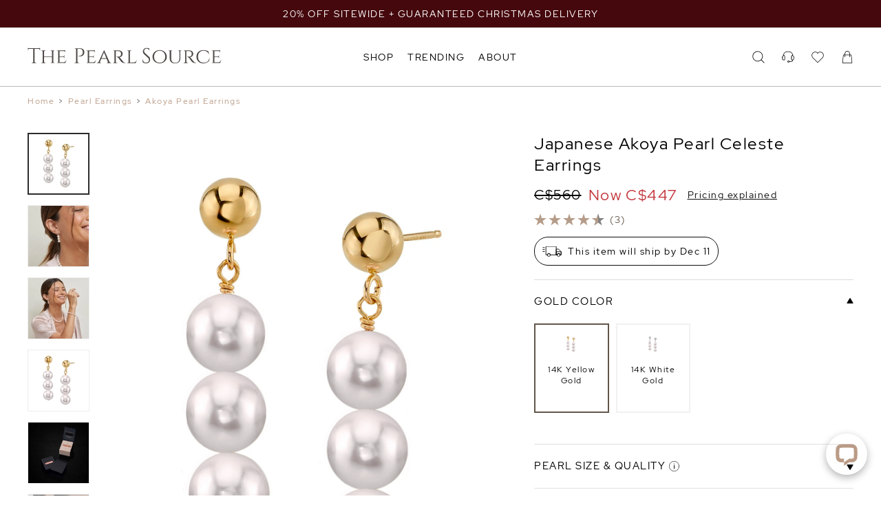

--- FILE ---
content_type: text/css
request_url: https://www.thepearlsource.ca/tps/shared/button.css?z56735
body_size: 54
content:
.tps_shared_button,
a.tps_shared_button,
.tps_shared_buttonbig,
a.tps_shared_buttonbig {
	position: relative;
	overflow: hidden;
	z-index: 1;
	cursor: pointer;
	transition: 0.2s ease-in;
	font-weight: 700;
	font-size: 12.6px;
	text-transform: uppercase;
	border: 1px solid #62564a;
	color: #fff;
	background-color: #62564a;
}

.tps_shared_button:hover,
a.tps_shared_button:hover,
.tps_shared_buttonbig:hover,
a.tps_shared_buttonbig:hover {
	background: none;
	color: #62564a;
}

.tps_shared_button:before,
a.tps_shared_button:before,
.tps_shared_buttonbig:before,
a.tps_shared_buttonbig:before {
	content: "";
	position: absolute;
	background: none;
	bottom: 0;
	left: 0;
	right: 0;
	z-index: -1;
	top: 0;
}

.tps_shared_button:hover:before,
a.tps_shared_button:hover:before,
.tps_shared_buttonbig:hover:before,
a.tps_shared_buttonbig:hover:before {
	top: 100%;
}

.tps_shared_button,
a.tps_shared_button {
	padding: 0.25rem 0.5rem;
}

.tps_shared_buttonbig,
a.tps_shared_buttonbig {
	padding: 9px 30px;
}




.tps_shared_button:focus,
a.tps_shared_button:focus,
.tps_shared_buttonbig:focus,
a.tps_shared_buttonbig:focus {
	outline: none;
}



/* tps_shared_buttoninverse */
.tps_shared_buttoninverse,
.tps_shared_buttoninverse:focus {
	position: relative;
	overflow: hidden;
	z-index: 1;
	cursor: pointer;
	transition: 0.2s ease-in;
	font-weight: 700;
	font-size: 12.6px;
	text-transform: uppercase;
	border: 1px solid #62564a;
	background: none;
	color: #62564a;
	outline: none;
	padding: 5px 10px;
}

.tps_shared_buttoninverse:hover {
	color: #fff;
	background-color: #62564a;
}


.tps_shared_buttonsize_big,
.tps_shared_buttonsize_big:focus {
	padding: 9px 30px;
}


--- FILE ---
content_type: text/css
request_url: https://www.thepearlsource.ca/tps/pages/product/pricing.css?z56735
body_size: 310
content:
.tps_productDetailPricing {
	font-size: 16px;
	line-height: 21px;
	grid-area: pricing;
}

.tps_productDetailPricing_prices {
	grid-area: prices;
}

.tps_productDetailPricing label {
	margin-right: 10px;
	font-weight: bold;
}

.tps_productDetailPricing_line {
	margin-bottom: 5px;
	white-space: nowrap;
	display: flex;
	align-items: center;
}

.tps_productDetailPricing_retail span {
	text-decoration: line-through;
}


.tps_productDetailPricing_savingsOnSale,
.tps_productDetailPricing_tagPromotionGift,
.tps_productDetailPricing_tag2 {
	color: #c3363b;
}

.tps_productDetailPricing_tagPromotionGift,
.tps_productDetailPricing_tag2 {
	grid-area: tag2;
	align-self: end;
	padding-bottom: 5px;
	display: flex;
	align-items: center;
	font-weight: bold;
}

.tps_productDetailPricing_tagPromotionGift {
	font-size: 12px;
}

.tps_productDetailPricing_tagPromotionGift:hover {
	text-decoration: underline;
	cursor: pointer;
}

.tps_productDetailPricing_tagPromotionGift img {
	width: 25px;
	height: 25px;
	margin-right: 6px;
}


.tps_productDetailPricing_go {
	grid-area: taxMessage;
}

.tps_productDetailPricing_taxMessage {
	grid-area: taxMessage;
	display: flex;
	align-items: center;
}

.tps_productDetailPricing_taxMessage span {
	margin-left: 7px;
	height: 15px;
	width: 15px;
	display: block;
	cursor: pointer;
}
.tps_productDetailPricing_modal {
	text-decoration: underline;
	cursor: pointer;
	font-size: 14px;
	margin-left: 15px;
	font-weight: normal;
	color: #0e0e0e;
}

.tps_productDetailPricing_modal:hover {
	color: #62564a;
}

.tps_productDetailPricing_finalValue {
	font-size: 22px;
	font-weight: bold;
}

.tps_productDetailPricing_defaultPrice {
	text-decoration:line-through;
	font-size: 20px;
}

.tps_productDetailPricing_nowValue {
	margin-left: 10px;
	margin-right: 6px;
}
.tps_productDetailPricing_afterSale .tps_productDetailPricing_nowValue,
.tps_productDetailPricing_afterSale .tps_productDetailPricing_finalValue {
	color: #C3363B;
	font-size: 22px;
	font-weight: normal;
}

@media (min-width: 768px) {
	.tps_productDetailPricing_tagPromotionGift {
		font-size: inherit;
		margin-bottom: 5px;
	}

	.tps_productDetailPricing_tag2 {
		padding-bottom: 10px;
	}

	.tps_productDetailPricing_taxMessage {
		align-self: center;
		justify-self: end;
	}

	.tps_productDetailPricing label {
		display: inline-block;
	}

	.tps_productDetailPricing_sale {
		width: 120px;
	}

	.tps_productDetailPricing_line {
		margin-bottom: 10px;
	}
}


--- FILE ---
content_type: text/css
request_url: https://www.thepearlsource.ca/tps/pages/product/product-options-mobile.css?z56735
body_size: 17
content:
.tps_productDetailOptionType_mobileHeader {
	display: flex;
	align-items: center;
	justify-content: space-between;
	cursor: pointer;
	padding: 10px;
	font-size: 14px;
	border: 1px solid;
	min-width: calc(100% - 40px);
	background-image: url(/tps/pages/look/arrow.svg);
	background-repeat: no-repeat;
	background-position-x: 95%;
	background-position-y: center;
}

.tps_productDetailOptionType_mobileBox {
	display: grid;
	grid-template-columns: 1fr 30px;
	align-items: center;
	justify-content: flex-start;
	margin-bottom: 20px;
}

.tps_productDetailOptionType_mobileTooltip {
	color: #c1977d;
	opacity: 1;
	cursor: pointer;
	display: inline;
	background-image: url('/tps/pages/product/action-modal-options/images/info.svg');
	background-size: contain;
	background-repeat: no-repeat;
	width: 20px;
	height: 20px;
	margin-left: 15px;
	transition: 0.3s;
}

.tps_productDetailOptionType_mobileTooltip:hover {
	opacity: 0.4;
}
.tps_productDetailOptionType_mobilePrice {
	margin: 0 20px;
}


--- FILE ---
content_type: text/css
request_url: https://www.thepearlsource.ca/tps/pages/product/action-modal-options/options.css?z56735
body_size: 491
content:
.tps_ajaxProductOptions_elements {
    padding: 20px;
    justify-content: space-between;
    flex-wrap: wrap;
    display: grid;
    grid-template-columns: 1fr 1fr;
    grid-gap: 20px;
}

.tps_ajaxProductOptions_elementsSeparator {
    display: block;
    width: 100%;
    padding: 0 20px;
    font-size: 14px;
    margin-top: 20px;
}

.tps_ajaxProductOptions_oneElement {
    display: flex;
    flex-direction: column;
    align-items: center;
    justify-content: flex-start;
    cursor: pointer;
    position: relative;
}

.tps_ajaxProductOptions_oneElementImage {
    width: 100%;
    height: 100%;
    background-position: center;
    border: 1px solid #D1D1D1;
    background-repeat: no-repeat;
}

.tps_ajaxProductOptions_oneElement:hover .tps_ajaxProductOptions_oneElementImage,
.tps_ajaxProductOptions_oneElement:hover .tps_ajaxProductOptions_oneElementTextBox {
    border-color: #000;
}

.tps_ajaxProductOptions_oneElementTextBox {
    width: 100%;
	height: 100%;
	border: 1px solid #D1D1D1;
    display: flex;
    align-items: center;
    justify-content: center;
    text-align: center;
	flex-direction: column;
}

.tps_ajaxProductOptions_nameAfterImage {
    font-size: 14px;
    margin-bottom: 10px;
    text-align: center;
}

.tps_ajaxProductOptions_oneElement span {
    color: #fff;
    background: #0e0e0e;
    transition: 0.3s;
    font-size: 14px;
    padding: 5px 20px;
    cursor: pointer;
}

.tps_ajaxProductOptions_selectedElement .tps_ajaxProductOptions_oneElementImage {
    border: 1px solid transparent;
}

.tps_ajaxProductOptions_oneElement span:hover {
    background: #B59C89;
}

.tps_ajaxProductOptions_oneElementPopular {
    position: absolute;
    bottom: 0;
    color: #6E0306;
    padding: 5px 10px;
    background: #D9D9D9;
    font-size: 14px;
    left: 0;
    text-align: center;
    width: 100%;
}

.tps_ajaxProductOptions_oneElementPrice {
    font-size: 14px;
    text-align: center;
    margin-bottom: 10px;
	display: flex;
}

.tps_ajaxProductOptions_oneElementPrice section:first-child {
	margin-right: 5px;
}

.tps_ajaxProductOptions_imageBox {
    width: 100%;
    border: 5px solid transparent;
    margin-bottom: 10px;
    position: relative;
	height: 170px;
}

.tps_ajaxProductOptions_selectedElement .tps_ajaxProductOptions_imageBox {
    border: 5px solid #B59C89;
}

.tps_productDetailOption_sold {
    bottom: 60px;
	height: 100%;
	z-index: 10;
}

.tps_productDetailOption_sold div {
    padding: 10px;
    text-align: center;
    font-size: 16px;
}

.tps_ajaxProductOptions_selectedElement span {
    background: #B59C89;
}

.tps_ajaxProductOptions_selectedElement section {
    color: #B59C89;
}

.tps_ajaxProductOptions_button {
    text-align: center;
    min-width: 110px;
}

.tps_ajaxProductOptions_coverImage {
    background-size: cover;
}

.tps_ajaxProductOptions_containImage {
    background-size: contain;
}

.tps_ajaxProductOptions_selectNoOption {
	height: 25px;
}
.tps_ajaxProductOptions_paidElements {
	display: none;
}

.tps_ajaxProductOptions_paidElementsActive {
	display: block!important;
}

.tps_ajaxProductOptions_hidden {
	display: none!important;
}

.tps_ajaxProductOptions_discountPrice {
	display: flex;
}

.tps_ajaxProductOptions_buttonContainer {
	display: flex;
	height: 100%;
}

@media (min-width: 768px) {
    .tps_ajaxProductOptions_headerInfo {
        flex-direction: row;
        align-items: center;
    }

    .tps_ajaxProductOptions_elements {
        grid-template-columns: 1fr 1fr 1fr;
    }
}


--- FILE ---
content_type: text/css
request_url: https://www.thepearlsource.ca/tps/pages/product/action-modal-options/index.css?z56735
body_size: 395
content:
.tps_ajaxProductOptions_header {
    background: #F5F5F5;
    display: flex;
    align-items: center;
    justify-content: space-between;
    padding: 20px;
}

.tps_ajaxProductOptions_headerSelectedOption {
    display: flex;
    flex-direction: row;
    text-transform: capitalize;
}

.tps_ajaxProductOptions_headerInfo {
    display: flex;
    width: 100%;
    flex: 1;
    align-items: flex-start;
    flex-direction: column;
    justify-content: space-between;
}

.tps_ajaxProductOptions_headerClose {
    width: 35px;
    margin-left: 30px;
    height: 35px;
    background: #0e0e0e;
    border-radius: 50%;
    position: relative;
    cursor: pointer;
}

.tps_ajaxProductOptions_headerClose span {
    width: 18px;
    height: 3px;
    background: #fff;
    display: block;
    position: absolute;
    top: 16px;
    left: 9px;
}

.tps_ajaxProductOptions_headerClose span:first-child {
    transform: rotate(45deg);
}

.tps_ajaxProductOptions_headerClose span:last-child {
    transform: rotate(-45deg);
}

.tps_ajaxProductOptions_headerSelectedOption span {
    font-size: 20px;
    font-weight: 600;
    /*	margin-bottom: 5px;*/
}

.tps_ajaxProductOptions_headerSelectedOption section {
    font-size: 16px;
}

.tps_ajaxProductOptions_headerTotal {
    font-weight: 600;
}

.tps_ajaxProductOptions_includedBox {
    display: flex;
    align-items: center;
    justify-content: space-between;
    height: fit-content;
    padding: 20px;
    font-size: 14px;
}

.tps_ajaxProductOptions_includedGuide {
    color: #c1977d;
    cursor: pointer;
}

.tps_ajaxProductOptions_includedGuide:hover {
    text-decoration: underline;
}

/*MODAL*/

.tps_ajaxProductOptions_inner {
    position: absolute;
    background-color: #fff;
    top: 0;
    right: -375px;
    height: 100%;
    width: 375px !important;
    grid-template-rows: auto 1fr auto;
    transition: right 300ms;
    display: flex;
    flex-direction: column;
    z-index: 10;
    overflow-y: auto;
}

.tps_ajaxProductOptions_innerActive {
    right: 0 !important;
}

.tps_ajaxProductOptions_overlay {
    position: fixed;
    top: 0;
    right: 0;
    bottom: 0;
    left: 0;
    width: 100%;
    height: 100%;
    z-index: 800;
    background-color: rgba(0, 0, 0, 0.75);
    transition: background-color 300ms;
    overflow: hidden;
}

.tps_showed_modal {
    overflow: hidden;
    max-height: 100vh;
}

.tps_ajaxProductOptions_customTooltip:hover {
    text-decoration: none !important;
}

.tps_ajaxProductOptions_includedGuide span {
    display: inline !important;
}



.tps_ajaxProductOptions_inner {
    position: absolute;
    background-color: #fff;
    top: 0;
    right: -375px;
    height: 100%;
    width: 375px !important;
    grid-template-rows: auto 1fr auto;
    transition: right 300ms;
    display: flex;
    flex-direction: column;
    z-index: 10;
    overflow-y: auto;
}

.tps_ajaxProductOptions_innerActive {
    right: 0 !important;
}

.tps_ajaxProductOptions_customTooltip:hover {
    text-decoration: none !important;
}

.tps_ajaxProductOptions_includedGuide span {
    display: inline !important;
}

@media (min-width: 768px) {
    .tps_ajaxProductOptions_inner {
        right: -600px;
        width: 600px !important;
    }

    .tps_ajaxProductOptions_inner {
        right: -600px;
        width: 600px !important;
    }
}




--- FILE ---
content_type: text/css
request_url: https://www.thepearlsource.ca/tps/pages/product/product-options2.css?z56735
body_size: 1716
content:
@media (max-width: 768px) {
	/* hack - remove after ab */
	.tps_productAddToCart {
		margin-top: 20px !important;
	}
}

.option-popup {
	width: 20rem
}

.option-popup .option-img {
	width: 100%;
	height: 10rem;
	align-items: center
}

.option-popup .option-img img {
	display: block;
	margin: auto;
	width: auto;
	height: auto;
	max-width: 100%;
	max-height: 100%
}

.option-popup .option-title {
	text-align: center
}

.option-popup .option-title span {
	font-size: 0.8rem;
	color: #545050
}

.option-popup .option-price {
	margin: 0.5rem 0;
	text-align: center
}

.option-popup .option-price span {
	color: #545050;
	font-size: 0.8rem
}

.option-popup .option-cta {
	text-align: center;
	margin-bottom: 1rem
}

.option-popup .option-cta button {
	-moz-appearance: none;
	appearance: none;
	outline: none
}


.tps_productDetailOption {
	position: relative;
	user-select: none;
	user-drag: none;
	flex-grow: 0;
	flex-shrink: 0;
	padding: 4px;
	border: 2px solid #f1f1f1;
	cursor: pointer;
	font-size: 14px;
	line-height: 18px;
	justify-items: center;
	align-items: center;
	text-align: center;
	word-break: break-word;
	min-height: 130px;
}

.tps_productDetailOption:not(.tps__disabled):not(.tps__selected):hover {
	border: 2px solid #c1c1c1;
}


.tps_productDetailOption.tps__selected {
	border-color: #62564a
}

.tps_productDetailOption_name {
	padding: 5px;
	width: 100%;
	text-align: center;
}

.tps_productDetailOption_imageAndText {
	display: grid;
	height: auto;
	justify-items: stretch;
	grid-template-rows: 1fr auto 28px;

}
.tps_productDetailOption_imageAndText img {
	width: 100%;
	height: 100%;
	max-height: 150px;
	object-fit: contain;
	pointer-events: none;
	padding: 10px;
}

.tps_productDetailOption_smallImage {

}

.tps_productDetailOption_text {
	display: grid;
	height: auto;
	grid-template-rows: auto 28px;
}

.tps_productDetailOption_input {
	display: none;
}

.tps_productDetailOption_sold {
	position: absolute;
	top: 0;
	left: 0;
	right: 0;
	bottom: 0;
	display: flex;
	align-items: center;
	justify-content: space-around;
}

.tps_productDetailOption_sold div {
	display: block;
	color: red;
	border: 1px solid red;
	background: #fff;
	padding: 3px 5px;
	opacity: 0.95;
}

.tps_productDetailOption_sold a {
	color: #62564a;
	display: block;
	padding-top: 3px;
}

.tps_productDetailOption_sold a:hover {
	text-decoration: underline;
}

.tps_productDetailOption_zoom {
	grid-area: image;
	height: 22px;
	width: 22px;
	align-self: flex-start;
	justify-self: left;
	z-index: 1;
	background-image: url('product-option-zoom-inactive.svg');
	background-size: contain;
	display: none;
}

.tps_productDetailOption:hover .tps_productDetailOption_zoom {
	background-image: url('product-option-zoom-active.svg');
}


.tps_productDetailOptionType_header {
	display: grid;
	grid-template-columns: 1fr;
	font-size: 18px;
	line-height: 23px;
}

.tps_productDetailOptionType_slider {
	display: flex;
}

.tps_productDetailOptionType_sliderLeft,
.tps_productDetailOptionType_sliderRight {
	display: none;
}


/*new styles*/
.tps_productDetailOptionType_boxDesktop {
	overflow: hidden;
	max-height: 0;
	transition: 0.5s;
}

.tps_productDetailOptionType_boxDesktopShowed {
	max-height: 1000px;
	padding-bottom: 20px;
	overflow: visible;
}


.tps_productDetailOptionType_titleDesktop {
	cursor: pointer;
	align-items: center;
}

.tps_productDetailOptionType_header svg {
	width: 10px;
	height: 10px;
}

.tps_productDetailOptionType_arrowTransformed {
	transform: rotate(180deg);
}

.tps_productDetailOptionType_selectedName {
	display: none;
}

.tps_productDetailOptionType_selectedName div {
	display: inline-block;
}

.tps_productDetailOption_priceBeforeDiscount {
	text-decoration: line-through;
}

.tps_productDetailOption_priceAfterDiscount {
	color: #C3363B;
}

/*move to needed selectors without important styles */
.tps_productAddToCart {
	border-top: none !important;
}

.tps_productDetailOptionType_titleDesktop div:first-child {
	text-transform: uppercase;
	font-size: 15px;
}

.tps_productDetails_hiddenOnDesc {
	display: block;
}

.tps_productDetailOptionType_itemsInner {
	grid-gap: 10px!important;
}

.tps_productDetail_stopPosition {
	position: relative;
}

.tps_productDetail_stickyPosition {
	position: fixed;
	z-index: 9;
}

.tps_productDetailOption_soldNotifyOptionModalBox {
	display: flex;
	align-items: center;
	justify-content: center;
}

.tps_productDetailOption_soldNotifyOptionModal {
	color: #62564a;
	display: block;
	padding-top: 3px;
	cursor: pointer;
	border-bottom: 1px solid;
	transition: 0.3s;
	width: fit-content;
}

.tps_productDetailOption_soldNotifyOptionModal:hover {
	color: #0e0e0e;
}

.tps_productDetailOptionType_optionsContainer .tps_productDetailOptionType_arrow {
	display: none;
}

@media (min-width: 768px) {
	.tps_productDetailOptionType_extraHeader {
		grid-template-columns: 1fr 15px !important;
	}

	.tps_productDetailOptionType_header {
		margin: 20px 0;
		grid-template-columns: 230px auto 10px;
	}

	.tps_productDetailOptionType_arrow {
		display: block;
		transition: 0.5s;
		cursor: pointer;
	}

	.tps_productDetailOptionType_optionsContainer {
		border-bottom: 1px solid #dddd;
	}

	.tps_productDetailOptionType_optionsContainer .tps_productDetailOptionType_arrow {
		display: block;
	}


	.tps_productDetailOptionType_selectedName {
		display: block;
		font-size: 14px;
		cursor: pointer;
		margin-left: 10px;
	}


	.tps_productDetailOption {
		font-size: 11.7px;
		line-height: 16px;
	}
}

@media (min-width: 992px) {
	.tps_productDetails_hiddenOnDesc {
		display: none;
	}
}

@media (min-width: 1200px) {
	.tps_productDetailOptionType_slider {
		margin-left: -27px;
		margin-right: -27px;
	}

	.tps_productDetailOptionType_sliderLeft,
	.tps_productDetailOptionType_sliderRight {
		background: #f1f1f1;
		width: 27px;
		display: flex;
		align-items: center;
		cursor: pointer;
		visibility: hidden;
		user-select: none;
		transition: background 0.5s;
	}

	.tps_productDetailOptionType_sliderLeft svg,
	.tps_productDetailOptionType_sliderRight svg {
		width: 27px;
		height: 27px;
		fill: #62564a;
	}

	.tps_productDetailOptionType_sliderLeft:hover,
	.tps_productDetailOptionType_sliderRight:hover {
		background: #62564a;
	}

	.tps_productDetailOptionType_sliderLeft:hover svg,
	.tps_productDetailOptionType_sliderRight:hover svg {
		fill: #fff;
	}
}

.tps_productDetailOptionType_items {
	flex-grow: 1;
	overflow: hidden;
	overflow-x: scroll;
}

.tps_productDetailOptionType_items::-webkit-scrollbar {
	display: none;
}

.tps_productDetailOptionType_itemsInner {
	display: grid;
	transition: transform 0.5s;
	grid-auto-flow: column;
	grid-auto-columns: var(--tps_productDetailOptionType_item_width);
	grid-gap: 4px;
	--tps_productDetailOptionType_item_width: calc((var(--tps_productDetail_grid_column2width) - 8px) / 2.5);
}

@media (min-width: 992px) {
	.tps_productDetailOptionType_itemsInner {
		--tps_productDetailOptionType_item_width: calc((var(--tps_productDetail_grid_column2width) - 30px) / 3);
	}
}

@media (min-width: 1140px) {
	.tps_productDetailOptionType_itemsInner {
		--tps_productDetailOptionType_item_width: calc((var(--tps_productDetail_grid_column2width) - 10px * 3) / 4);
	}
}

.tps_productDetailOptionType_tooltip {
	cursor: pointer;
	display: inline-block;
	margin-left: 5px;
	width: 15px;
	height: 15px;
	background-repeat: no-repeat;
	background-image: url(/tps/pages/product/action-modal-options/images/info.svg);
	background-size: contain;
	opacity: 1;
}

.tps_productDetailOptionType_tooltip:hover {
	opacity: 0.8;
}


.tps_productDetailOption_more {
	display: none;
}

.tps_productDetailOptionType_pager {
	height: 25px;
	display: flex;
	justify-content: center;
	align-items: flex-end;
}

.tps_productDetailOptionType_page {
	width: 35px;
	height: 4px;
	margin: 0 3px;
	border-radius: 10px;
	background: #cbc8c8;
	transition: background 0.5s;
	cursor: pointer;
}

.tps_productDetailOptionType_page.tps__active {
	background: black;
	cursor: default;
}

@media (min-width: 992px) {
	.tps_productDetailOption.tps__hidden {
		display: none !important;
	}

	.tps_productDetailOption_moreImage {
		display: flex;
		flex-direction: column;
		justify-content: center;
		padding: 0 15px;
	}

	.tps_productDetailOption_moreImage p {
		margin: 0;
		padding: 0;
		margin-bottom: 10px;
		padding-bottom: 10px;
		border-bottom: 1px solid #ddd;
		text-align: left;
		width: 100%;
		font-size: 16px;
		color: #666;
	}

	.tps_productDetailOption_moreImageContent {
		display: flex;
		justify-content: space-between;
		font-size: 14px;
		width: 100%;
	}

	.tps_productDetailOption_moreImage span {
		font-size: 20px;
		margin-top: -3px;
		margin-right: -6px;
	}


	.tps_productDetailOption_moreText {
		display: grid;
		height: auto;
		grid-template-rows: auto 28px;
		padding: 0 10px;
	}

	.tps_productDetailOption_moreText p {
		margin: 0;
		padding: 0;
		border-bottom: 1px solid #ddd;
		width: 100%;
		color: #666;
	}

	.tps_productDetailOption_moreTextContent {
		display: flex;
		justify-content: center;
		width: 100%;
		font-size: 10px;
	}

	.tps_productDetailOption_moreText span {
		font-size: 20px;
		padding-left: 2px;
		margin-top: -3px;
		margin-right: -6px;
	}

}


--- FILE ---
content_type: text/css
request_url: https://www.thepearlsource.ca/tps/pages/product/add-to-cart.css?z56735
body_size: 474
content:
.tps_productAddToCart,
.tps_productAddToCartWithGlamar {
	display: grid;
	grid-template-columns: 1fr;
	align-items: center;
	justify-content: center;
	width: 100%;
	margin-top: 40px;
	margin-bottom: 20px;
}

.tps_productAddToCart_price {
	text-align: center;
	padding-bottom: 20px;
	font-size: 21px;
	font-weight: 600;
	letter-spacing: 1.3px;
}

.tps_productAddToCart_buttonBox {
	align-items: center;
	justify-content: flex-end;
	display: flex;
	width: 100%;
	flex-direction: column-reverse;
}

.tps_productAddToCart_button {
	padding-left: 50px;
	width: 100%;
	-webkit-appearance: none;
	display: flex;
	align-items: center;
	justify-content: center;
	appearance: none;
	background: #000;
	border: none;
	color: #fff;
	text-align: center;
	font-size: 15px;
	white-space: nowrap;
	border-radius: 0;
	text-transform: uppercase;
	cursor: pointer;
	height: 50px;
	font-family: tps_font, sans-serif;
}

.tps_productAddToCart_button:hover {
	box-shadow: 0 1px 3px rgba(0, 0, 0, 0.12), 0 1px 2px rgba(0, 0, 0, 0.24)
}

.tps_buttonLoaderHidden {
	display: none;
}

.tps_buttonLoader {
	border: 2px solid transparent;
	border-top: 2px solid #fff;
	border-radius: 50%;
	width: 18px;
	height: 18px;
	animation: tps_buttonLoader_spin .5s linear infinite;
}

@keyframes tps_buttonLoader_spin {
	0% { transform: rotate(0deg); }
	100% { transform: rotate(360deg); }
}

.tps_productAddToCart_wishList {
	margin: 20px auto;
	font-size: 16px;
	width: max-content;
	cursor: pointer;
	display: none;
	border-bottom: 1px solid black;
}

.tps_productAddToCart_wishList:hover {
	color: #62564a;
}

.tps_productAddToCart_wishList .tps__present {
	display: none;
}

.tps_productAddToCart_wishListMobile .tps__present {
	display: none;
}

.tps_productAddToCart_inWishList .tps__notPresent {
	display: none;
}
.tps_productAddToCart_inWishList .tps__present {
	display: block;
}

.tps_productAddToCart_wishListMobile {
	height: 50px;
	display: flex;
	width: 50px;
	align-items: center;
	justify-content: center;
	background: #0e0e0e;
}

.tps_productAddToCart_wishListMobile svg {
	width: 20px;
	height: 20px;
}


.tps_productAddToCart_box {
	display: grid;
	grid-template-columns: 1fr 50px;
	width: 100%;
	grid-gap: 1px;
}

@media (min-width: 992px) {
	.tps_productAddToCart_button {
		padding-left: 0;
	}

	.tps_productAddToCart_box {
		grid-template-columns: 1fr;
		grid-gap: 0;
	}

	.tps_productAddToCart_wishListMobile {
		display: none;
	}

	.tps_productAddToCart_wishList {
		display: flex;
	}
}

@media (min-width: 1350px) {
	.tps_productAddToCart_box {
		width: fit-content;
	}

	.tps_productAddToCart_button {
		width: 240px;
	}

	.tps_productAddToCart {
		grid-template-columns: 1fr 240px;
		grid-column-gap: 20px;
		margin-bottom: 40px;
	}

	.tps_productAddToCartWithGlamar {
		align-items: start;
		grid-template-columns: 1fr 240px;
		grid-column-gap: 20px;
		margin-bottom: 40px;
	}

	.tps_productAddToCart_price {
		text-align: left;
		padding-bottom: 0;
	}
}

@media (min-width: 1800px) {
	.tps_productAddToCartWithGlamar {
		align-items: start;
		grid-template-columns: 1fr 500px;
		align-items: center;
	}

	.tps_productAddToCart_buttonBox {
		flex-direction: row;
	}
}


--- FILE ---
content_type: text/css
request_url: https://www.thepearlsource.ca/tps/pages/product/specification.css?z56735
body_size: -13
content:
.tps_productSpecification_content {
	border: 1px solid #f1f1f1;
}

.tps_productSpecification_label {
	display: flex;
	align-items: center;
}

.tps_productSpecification_tooltip {
	cursor: pointer;
	display: inline-block;
    margin-top: 2px;
	margin-left: 5px;
	width: 14px;
	height: 14px;
	background: url(/tps/pages/product/question.svg);
	background-repeat: no-repeat;
	background-size: contain;
	opacity: 0.8;
}

.tps_productSpecification_tooltip:hover {
	opacity: 1;
}



.tps_productSpecification_item {
	font-size: 14px;
	display: flex;
	justify-content: space-between;
	align-items: center;
	min-height: 40px;
	color: #676767;
	padding: 8px 10px;
	text-align: right;
}

.tps_productSpecification_item:nth-child(even) {
	background: #f1f1f1;
}

@media (min-width: 768px) {
	.tps_productSpecification_item {
		font-size: 15px;
	}
}


--- FILE ---
content_type: text/css
request_url: https://www.thepearlsource.ca/tps/pages/product/reviews.css?z56735
body_size: 1022
content:
.tps_reviewSlider {
	position: relative;
	--tps_reviewSlider_width: calc(100vw - 55px);
	width: var(--tps_reviewSlider_width);
	margin: auto;
}

.tps_reviewSlider_container {
	background: #e3ddd4;
	padding: 50px 0;
}

.tps_reviewSlider * {
	user-select: none;
	-webkit-user-drag: none;
}

.tps_reviewSlider_header {
	display: flex;
	flex-direction: column;
	align-items: center;
	justify-content: space-between;
	margin-bottom: 20px;
	padding-bottom: 20px;
}

.tps_reviewSlider_header header {
	font-size: 24px;
	font-weight: normal;
	text-transform: capitalize;
	text-align: center;
	width: 100%;
}

.tps_reviewSlider_line {
	position: relative;
	margin: 0 -20px;
}

.tps_reviewSlider_left,
.tps_reviewSlider_right {
	display: none;
}

.tps_reviewSlider_item {
	height: 100%;
	display: flex;
	margin-right: 0;
	flex-direction: column;
	justify-content: flex-start;
	background: #fff;
	padding: 20px;
}


.tps_reviewSlider_itemAuthor {
	display: flex;
	align-items: flex-start;
	flex-direction: column;
	justify-content: flex-start;
	padding-bottom: 20px;
	border-bottom: none;
	font-size: 14px;
	height: 100%;
}

.tps_reviewSlider_itemAuthor span{
	color: #636363;
}

.tps_reviewSlider_itemAuthor span:first-child {
	font-weight: bold;
	text-transform: capitalize;
}

.tps_reviewSlider_itemContent {
	font-size: 16px;
	height: auto;
	position: relative;
}

.tps_reviewSlider_endText {
	display: none;
	position: absolute;
	right: 0;
	bottom: 17px;
	background: #e6e0dc;
	padding: 0 5px;
}

.tps_reviewSlider_endTextActive {
	display: block!important;
}

.tps_reviewSlider_itemContent p {
	margin: 15px 0;
	-webkit-box-orient: vertical;
	-webkit-line-clamp: 4;
	display: -webkit-box;
	overflow: hidden;
}

.tps_reviewSlider_header img {
	width: 150px;
	object-fit: contain;
}

.tps_reviewSlider_allReviews {
	cursor: pointer;
	font-size: 16px;
	transition: 0.3s;
	margin-top: 20px;
	margin-left: 8px;
	border-bottom: 1px solid;
	color: #676767;
}

.tps_reviewSlider_allReviews:hover {
	color: #000;
}

.tps_reviewSlider_allReviewsDesktop {
	display: none;
}

.tps_reviewSlider_allReviewsMobile {
	display: flex;
	align-items: center;
	flex-direction: column;
	margin-bottom: 30px;
}

.tps_reviewSlider_items {
	flex-grow: 1;
	padding: 0 20px;
	overflow-y: hidden;
	overflow-x: scroll;
	--tps_reviewSlider_items_width: var(--tps_reviewSlider_width);
}

.tps_reviewSlider_items::-webkit-scrollbar {
	display: none;
}

.tps_reviewSlider_itemsInner {
	grid-template-rows: 1fr;
	display: grid;
	grid-auto-flow: column;
	grid-auto-columns: var(--tps_reviewSlider_item_width);
	grid-gap: var(--tps_reviewSlider_item_gap);
	transition: transform 0.5s;
	--tps_reviewSlider_item_width: calc(var(--tps_reviewSlider_width) / 1.25);
	--tps_reviewSlider_item_gap: 20px;
}

.tps_reviewSlider_pagerMobile {
	margin-top: 10px;
	height: 1px;
	background-color: #00000030;
	display: block;
}

.tps_reviewSlider_pagerMobileSelected {
	width: 0;
	height: 1px;
	background: #000;
}

.tps_reviewSlider_itemsInnerMobileActive {
	--tps_reviewSlider_item_width: calc(var(--tps_reviewSlider_width) / 1);
}

.tps_reviewSlider_photos {
	display: flex;
	margin-bottom: 10px;
}

.tps_reviewSlider_photos img:not(:last-child) {
	margin-right: 10px;
}

.tps_reviewSlider_photos img {
	cursor: pointer;
	width: 70px;
	height: 100px;
	object-fit: contain;
}

.tps_reviewSlider_footer {
	display: flex;
	flex-direction: column;
	align-items: center;
	margin-top: 10px;
}

.tps_reviewSlider_footer p {
	font-size: 16px;
	text-align: center;
}

.tps_reviewSlider_footer strong {
	font-size: 15px;
}

.tps_reviewSlider_footer a {
	color: #0e0e0e;
	border-bottom: 1px solid;
	transition: 0.3s;
	display: inline-block;
	width: fit-content;
}

.tps_reviewSlider_footer a:hover {
	border-bottom: 1px solid transparent;
}

.tps_reviewSlider_footer img {
	width: 100px;
	margin-bottom: 20px;
}

.tps_reviewSlider_footer span {
	padding: 0 15px;
	font-size: 24px;
	font-weight: normal;
	text-align: center;
}

@media (min-width: 992px) {
	.tps_reviewSlider_footer img {
		margin-bottom: 50px;
	}

	.tps_reviewSlider_line {
		margin: 0;
	}

	.tps_reviewSlider_items {
		padding: 0;
	}

	.tps_reviewSlider_pagerMobile {
		display: none;
	}


	.tps_reviewSlider_itemContent p {
		-webkit-line-clamp: 2;
	}

	.tps_reviewSlider_header header {
		text-align: left;
		width: fit-content;
		font-size: 24px;
	}

	.tps_reviewSlider_itemsInner {
		--tps_reviewSlider_item_width: calc((var(--tps_reviewSlider_width) - 60px) / 3);
		--tps_reviewSlider_item_gap: 30px;
		width: 100%;
	}

	.tps_reviewSlider {
		--tps_reviewSlider_width: calc(min(1800px, 100vw - 150px));
	}

	.tps_reviewSlider_allReviews {
		margin-left: 30px;
	}

	.tps_reviewSlider_item {
		justify-content: space-between;
	}

	.tps_reviewSlider_itemContent {
		height: 100%;
	}

	.tps_reviewSlider_allReviewsDesktop {
		display: flex;
		align-items: center;
	}

	.tps_reviewSlider_allReviewsMobile {
		display: none;
	}


	.tps_reviewSlider_left svg,
	.tps_reviewSlider_right svg {
		width: 30px;
		height: 30px;
		border: 1px solid #0e0e0e;
		border-radius: 50%;
		padding: 5px;
	}

	.tps_reviewSlider_left svg path,
	.tps_reviewSlider_right svg path{
		fill: #0e0e0e;
	}

	.tps_reviewSlider_left.tps__active:hover svg,
	.tps_reviewSlider_right.tps__active:hover svg {
		border: 1px solid #fff !important;
	}

	.tps_reviewSlider_left.tps__active:hover svg path,
	.tps_reviewSlider_right.tps__active:hover svg path {
		fill: #fff !important;
	}

	.tps_reviewSlider_left,
	.tps_reviewSlider_right {
		width: 50px;
		position: absolute;
		top: 0;
		height: 100%;
		display: flex;
		align-items: center;
		cursor: default;
	}


	.tps_reviewSlider_left.tps__active,
	.tps_reviewSlider_right.tps__active {
		cursor: pointer;
	}

	.tps_reviewSlider_left {
		left: -50px;
	}

	.tps_reviewSlider_right {
		right: -50px;
		padding-left: 20px;
	}


}
@media (min-width: 1400px) {
	.tps_reviewSlider_itemsInner {
		--tps_reviewSlider_item_width: calc((var(--tps_reviewSlider_width) - 90px) / 4);
		--tps_reviewSlider_item_gap: 30px;
		width: 100%;
	}
}

@media (min-width: 1400px) {
	.tps_reviewSlider_itemsInner {
		--tps_reviewSlider_item_width: calc((var(--tps_reviewSlider_width) - 120px) / 5);
		--tps_reviewSlider_item_gap: 30px;
		width: 100%;
	}
}


--- FILE ---
content_type: text/css
request_url: https://www.thepearlsource.ca/tps/pages/product/include-every-purchase/index.css?z56735
body_size: 178
content:
.tps_productIep_container {
	padding: 30px 0 0 0;
}

.tps_productIep_container header {
	font-size: 22px;
	font-weight: normal;
	margin-bottom: 30px;
	text-align: center;
}

.tps_productIep_container span {
	font-size: 20px;
	margin-bottom: 15px;
	display: block;
	text-align: center;
}

.tps_productIep_container img {
	border-radius: 10px;
	overflow: hidden;
	border: 1px solid transparent;
	margin-bottom: 15px;
	transition: 0.3s;
	opacity: 1;
	height: 250px;
	width: 250px;
}

.tps_productIep_container p {
	color: #676767;
	font-size: 16px;
	text-align: center;
	max-width: 80%;
	margin-top: 0;
}

.tps_productIep_box {
	display: flex;
	flex-direction: column;
	align-items: center;
	width: 250px;
}

.tps_productIep_boxes {
	display: flex;
	width: 1060px;
}

.tps_productIep_boxesInner {
	overflow-x: scroll;
	margin-bottom: 40px;
}

.tps_productIep_boxes .tps_productIep_box:not(:last-child) {
	margin-right: 20px;
}

@media (min-width: 768px) {
	.tps_productIep_boxes .tps_productIep_box:not(:last-child) {
		margin-right: 0;
	}
	.tps_productIep_container {
		padding: 30px 0;
	}

	.tps_productIep_box {
		width: auto;
	}

	.tps_productIep_container img {
		height: 100%;
		width: 100%;
	}

	.tps_productIep_boxesInner {
		overflow-x: auto;
	}

	.tps_productIep_boxes {
		display: grid;
		grid-template-columns: 1fr 1fr;
		grid-template-rows: 1fr 1fr;
		align-items: flex-start;
		grid-gap: 20px;
	}

	.tps_productIep_container header {
		text-align: left;
	}

	.tps_productIep_boxes {
		width: 100%;
		grid-template-columns: 1fr 1fr 1fr 1fr;
		grid-template-rows: 1fr;
	}
}


--- FILE ---
content_type: text/css
request_url: https://www.thepearlsource.ca/tps/pages/product/recommended-products.css?z56735
body_size: 731
content:
.recommended-products {
	background: #e3ddd4;
	padding: 30px 0;
}

.recommended-products .title {
    margin-bottom: 30px;
	font-size: 22px;
	font-weight: normal;
	text-align: center;
}


@media (min-width: 0px) and (max-width: 565px) {
    .recommended-products .title span {
        font-size: 1.25rem
    }
}

.recommended-products .products {
    -webkit-box-pack: center;
    -webkit-justify-content: center;
    -ms-flex-pack: center;
    justify-content: center
}

@media (min-width: 0px) and (max-width: 768px) {
    .recommended-products .products {
        -webkit-flex-wrap: wrap;
        -ms-flex-wrap: wrap;
        flex-wrap: wrap
    }
}

.recommended-products .products .product {
    position: relative;
    margin-bottom: 40px;
    width: 15rem;
}

@media (min-width: 0px) and (max-width: 565px) {
    .recommended-products .products .product {
        width: 100%;
        margin-bottom: 1rem
    }
}

.recommended-products .products .product .top {
    position: relative;
    width: 100%;
    height: auto
}

.recommended-products .products .product .top:hover .image {
    opacity: 0.5
}

.recommended-products .products .product .top:hover .cta {
    opacity: 1
}

.recommended-products .products .product .top:hover .cta .btn {
    background: #62564a;
    color: #fff;
    border-color: #62564a
}

.recommended-products .products .product .image {
    position: relative;
    display: block;
    width: 11.3rem;
    height: 14.15rem;
    margin: auto;
    -webkit-background-size: cover;
    background-size: cover;
    background-repeat: no-repeat;
    background-position: center center;
    -webkit-transition: opacity 0.3s ease;
    -o-transition: opacity 0.3s ease;
    transition: opacity 0.3s ease;
    cursor: pointer
}

@media (min-width: 0px) and (max-width: 768px) {
    .recommended-products .products .product .image {
        -webkit-background-size: contain;
        background-size: contain;
        width: 100%;
        height: 15rem
    }
}

.recommended-products .products .product .cta {
    opacity: 0;
    -webkit-transition: opacity 0.3s ease;
    -o-transition: opacity 0.3s ease;
    transition: opacity 0.3s ease;
    position: absolute;
    top: 50%;
    left: 50%;
    -webkit-transform: translate(-50%, -50%);
    -ms-transform: translate(-50%, -50%);
    transform: translate(-50%, -50%)
}

.recommended-products .products .product .cta .btn {
    display: block;
    white-space: nowrap
}

.recommended-products .products .product .title {
    padding: 0 1rem;
    margin: 0;
    margin-bottom: 0.5rem;
    text-align: left;
    border: none
}

.recommended-products .products .product .title a,
.recommended-products .products .product .title h4 {
    font-size: 0.75rem;
    text-transform: none;
    margin: 0;
    color: #000
}

@media (min-width: 0px) and (max-width: 565px) {
    .recommended-products .products .product .title a,
    .recommended-products .products .product .title h4 {
        font-size: 1.25rem
    }
}

.recommended-products .products .product .title:hover a {
    text-decoration: underline
}

.recommended-products .products .product .pricing {
    font-size: 0.8rem;
    height: auto;
    padding: 0 1rem
}

@media (min-width: 0px) and (max-width: 565px) {
    .recommended-products .products .product .pricing span {
        font-size: 1.25rem
    }
}

.recommended-products .products .product .pricing .old-price span {
    color: #7a7a7a;
    text-decoration: line-through
}

.recommended-products .products .product .pricing .price._on-sale span {
    text-decoration: line-through
}

.recommended-products .products .product .pricing .sale-price span {
    color: #e74c3c;
    font-weight: 900
}

.recommended-products .products .product .pricing .divider {
    width: 1px;
    margin: 0 0.25rem;
    background: #7a7a7a;
    height: 0.75rem
}

.recommended-products .products .product .rating {
    margin: 0.25rem auto;
    padding: 0 1rem;
}

.recommended-products .products .product .rating .stars {
    height: 1rem;
    -webkit-box-pack: center;
    -webkit-justify-content: center;
    -ms-flex-pack: center;
    justify-content: center
}

.recommended-products .products .product .rating .stars .star {
    width: 1.25rem
}

@media (min-width: 0px) and (max-width: 565px) {
    .recommended-products .products .product .rating .stars .star {
        width: 2rem
    }
}

.recommended-products .products .product .rating .stars .star svg {
    width: 100%;
    height: 100%;
    display: block;
    fill: #fac747
}

.recommended-products .products .product .rating .count {
    margin-left: 0.25rem
}

.recommended-products .products .product .rating .count span {
    display: block;
    font-size: 0.7rem;
    color: #62564a
}

.recommended-products .products .product .rating .count span:hover {
    color: #62564a;
    text-decoration: underline
}

.recommended-products .products .product .rating .product-tag,
.recommended-products .products .product .rating .sale-tag {
    text-transform: uppercase;
    border: 1px solid #e74c3c;
    padding: 0.25rem 0.5rem;
    color: #e74c3c;
    font-size: 0.65rem;
    margin-left: 0.5rem;
    letter-spacing: 0.08em;
    white-space: nowrap;
    font-weight: 700
}


.tps_productRecommended_list {
	display: grid;
	grid-gap: 20px;
	width: 100%;
	grid-template-columns: 1fr 1fr;
}

.tps_productRecommended_list .tps_productItem {
	background: #fff;
}

.tps_productRecommended_list .tps_productItemRating {
	margin-bottom: 10px;
}

.tps_productItem_footer {
	flex-direction: column;
}
@media (min-width: 768px) {
	.recommended-products .title {
		text-align: left;
	}

	.tps_productRecommended_list {
		grid-template-columns: 1fr 1fr 1fr;
	}
	.tps_productItem_footer {
		flex-direction: row;
	}

	.tps_productRecommended_list .tps_productItemRating {
		margin-bottom: 0;
	}
}


--- FILE ---
content_type: text/css
request_url: https://www.thepearlsource.ca/tps/templates/product-item/index.css?z56735
body_size: 1530
content:
.tps_productItem {
	box-sizing: border-box;
	font-size: 14px;
	display: grid;
	grid-template-rows: auto 1fr;
	position: relative;
}

.tps_productItem_content {
	display: grid;
	padding: 10px;
	grid-template-rows:1fr auto 18px auto;
}

.tps_productItem_imageLink {
	position: relative;
	width: 100%;
	display: block;
	padding-top: 100%;
}

.tps_productItem_imageContainer {
	display: flex;
	position: absolute;
	top: 0;
	left: 0;
	right: 0;
	bottom: 0;
	overflow-x: scroll;
	overflow-y: hidden;
	-ms-overflow-style: none;
	scrollbar-width: none;
	background: #fff;
}

.tps_productItem_imageContainer::-webkit-scrollbar {
	display: none;
}

.tps_productItem_image {
	display: block;
	position: absolute;
	top: 0;
	left: 0;
	right: 0;
	bottom: 0;
	-o-transition: opacity 0.5s ease;
	transition: opacity 0.5s ease, transform 3s;
	background-size: contain;
	background-position: center;
	background-repeat: no-repeat;
	width: 100%;
	height: 100%;
	object-fit: contain;
}

.tps_productItem_imageHover {
	opacity: 1;
	display: block;
	position: absolute;
	top: 0;
	left: auto;
	right: -101%;
	bottom: 0;
	-o-transition: opacity 0.5s ease;
	transition: opacity 0.5s ease, transform 3s;
	background-size: contain;
	background-position: center;
	background-repeat: no-repeat;
	width: 100%;
	height: 100%;
	object-fit: cover;
}

.tps_productItem_imagePagerMobile {
	display: flex;
	align-items: center;
	justify-content: center;
	position: absolute;
	z-index: 1;
	border-radius: 5px;
	overflow: hidden;
	width: 100%;
	bottom: 0;
}

.tps_productItem_imagePagerMobile div {
	width: 100%;
	height: 3px;
	background: #ababab;
}

.tps_productItem_imagePagerActive {
	width: 50%;
	background: #0e0e0e ;
	display: block;
	z-index: 1;
	position: relative;
	height: 3px;
}

.tps_productItem_image {
	opacity: 1;
}

.tps_productItem_gia {
	display: block;
	position: absolute;
	top: 5px;
	right: 0px;
	width: 35px;
	height: 35px;
	background-image: url('/tps/templates/product-item/gia.svg');
	background-position: center;
	background-repeat: no-repeat;
	background-size: 30px;
	cursor: pointer;
}

.tps_productItem_wishlist {
	display: block;
	position: absolute;
	top: 0px;
	right: 0px;
	width: 35px;
	height: 35px;
	background-image: url('/tps/templates/product-item/wishlist.svg');
	background-position: center;
	background-repeat: no-repeat;
	background-size: 20px;
	cursor: pointer;
	opacity: 0;
	transition: 0.5s opacity;
}

.tps_productItem_wishlistActive {
	background-image: url('/tps/templates/product-item/wishlist-active.svg') !important;
	opacity: 1 !important;
}

.tps_productItem_title {
	margin-bottom: 12px;
	line-height: 1.7;
	color: #000;
	display: block;
}

.tps_productItemPrice_line1 {
	align-items: center;
	display: flex;
	flex-wrap: wrap;
	margin-bottom: 8px;
}

.tps_productItemPrice_withTax {
	display: flex;
	flex-direction: column;
	align-items: flex-start;
	justify-content: space-between;
}

.tps_productItemPrice_withTaxLine2 {
	margin: 20px 0 10px 0;
}

.tps_productItemPrice_beforeSale {
	text-decoration: line-through
}

.tps_productItemPrice_noSale {
	padding-right: 10px;
}

.tps_productItemPrice_salePrice {
	padding-right: 10px;
	color: #c3363b;
	padding-left: 7px;
	font-weight: bold;
}

.tps_productItemPrice_tag2 {
	color: #c3363b;
	font-weight: bold;
}

.tps_productItemPrice_tagPromotionGift {
	color: #c3363b;
	font-weight: bold;
	font-size: 12px;
	line-height: 18px;
}

.tps_productItemPrice_tax {
	font-size: 14px;
	padding-right: 10px;
}



.tps_productItemRating {
	align-items: center;
	display: flex;
}

.tps_productItemRating_count {
	margin-left: 4px;
	padding-top: 3px;
	cursor: pointer;
	display: block;
	font-size: 12px;
	color: #62564a;
}



.tps_productItem_tag {
	background-color: #b39c8a;
	bottom: 7px;
	color: #fff;
	font-size: 10px;
	left: 7px;
	letter-spacing: 0.08em;
	padding: 2px 6px;
	position: absolute;
	text-transform: uppercase;
	white-space: nowrap;
}

.tps_productItem_overlayLink {
	position: absolute;
	width: 100%;
	height: 100%;
	left: 0;
	right: 0;
	top: 0;
	bottom: 0;
	z-index: -1;
}

.tps_productItem_imageBox {
	position: relative;
}

.tps_productItem_imageBox:hover .tps_productItem_addToCart {
	opacity: 1;
}

.tps_productItem_addToCart {
	display: none;
}

.tps_productItem_addToCart span {
	width: 20px;
	height: 20px;
	background-image: url("/tps/templates/product-item/add-to-cart.svg");
	background-size: contain;
	background-repeat: no-repeat;
	background-position: center;
}

.tps_productItem_addToCartInProgress {
	border: 2px solid transparent;
	display: block;
	border-top: 2px solid #0e0e0e;
	border-radius: 50%;
	width: 18px;
	height: 18px;
	animation: tps_productItem_addToCartInProgress_spin .5s linear infinite;
}

@keyframes tps_productItem_addToCartInProgress_spin {
	0% { transform: rotate(0deg); }
	100% { transform: rotate(360deg); }
}

.tps_productItem_addToCart:hover {
	scale: 1.1;
}

.tps_productItem_overlayLink a {
	display: block;
	width: 100%;
	height: 100%;
	color: transparent;
}

.tps_productItem_whiteBox {
	background: #fff;
}

.tps_productItem_footer {
	display: flex;
	width: 100%;
	align-items: flex-start;
	justify-content: space-between;
}

.tps_productItemVariants {
	display: none;
}

.tps_productItemVariants span {
	width: 22px;
	height: 22px;
	object-fit: contain;
	cursor: pointer;
	border: 1px solid #fff;
	border-radius: 100px;
	margin: 3px;
	display: flex;
	align-items: center;
	justify-content: center;
}

.tps_productItemVariants span.tps__selected {
	border-color: #0e0e0e;
}

.tps_productItemVariant_yellowGold {
	background: #eadc8e;
	width: 16px;
	height: 16px;
	border-radius: 50%;
}

.tps_productItemVariant_whiteGold {
	background: #dddad1;
	width: 16px;
	height: 16px;
	border-radius: 50%;
}

.tps_productItemVariant_roseGold {
	background: #ffb78b;
	width: 16px;
	height: 16px;
	border-radius: 50%;
}

.tps__noscale .tps_productItem_image {
	object-fit: cover !important;
}

.tps__noscale .tps_productItem_imageHover {
	object-fit: contain !important;
	background: #fff;
}

.tps__noscale .tps_productItem_imageLinkHoverable:hover .tps_productItem_imageHover {
	transform: scale(1) !important;
}

.tps_productItem_videoHover {
	position: relative;
	right: -100%;
	width: 100%;
	height: 100%;
	object-fit: contain;
}

@media (min-width: 768px) {

	.tps_productItem_addToCart {
		position: absolute;
		display: flex;
		opacity: 0;
		bottom: 15px;
		right: 15px;
		background: #fff;
		border-radius: 50%;
		transition: 0.3s;
		cursor: pointer;
		border: 1px solid #0e0e0e;
		align-items: center;
		justify-content: center;
		width: 35px;
		height: 35px;
	}

	.tps_productItem_footer {
		align-items: center;
	}


	.tps_productItemVariants {
		display: flex;
		align-items: center;
		width: fit-content;
	}

	.tps_productItem_content {
		padding: 20px;
	}

	.tps_productItem_title {
		padding-top: 0px;
	}

	.tps_productItemPrice_tagPromotionGift {
		background-image: url('/tps/templates/product-item/tag-promotion-gift.svg?v2');
		background-size: 17px;
		background-position: left top;
		background-repeat: no-repeat;
		padding-left: 21px;
	}

	.tps_productItem_gia {
		top: 35px;
		right: 25px;
	}

	.tps_productItemRating_count {
		font-size: inherit;
		line-height: inherit;
		padding-top: 1px;
	}

	.tps_productItem_tag {
		font-size: 13px;
		left: 20px;
		bottom: 5px;
		padding: 4px 10px;
	}

	.tps_productItemPrice_tagPromotionGift {
		font-size: inherit;
	}

	.tps_productItem_imageLinkHoverable:hover .tps_productItem_image {
		opacity: 0;
	}

	.tps_productItem_imageLinkHoverable:hover
	.tps_productItem_imageHover:not(.tps_productItem_imageHoverHidden) {
		opacity: 1;
		transform: scale(1.1);
	}

	.tps_productItem_imageLinkHoverable.tps__preview .tps_productItem_image {
		opacity: 0;
	}

	.tps_productItem_imageLinkHoverable.tps__preview .tps_productItem_imageHover {
		opacity: 1;
		transform: scale(1.1);
	}

	.tps_productItem_imageLink:hover .tps_productItem_wishlist {
		opacity: 1;
	}

	.tps_productItem_imageLink:hover .tps_productItem_wishlist:hover {
		opacity: 1;
		background-size: 23px;
	}

	.tps_productItem_imageLink.tps_productItem_videoShowed .tps_productItem_image {
		opacity: 0;
	}

	.tps_productItem_videoHover {
		top: 0;
		left: 0;
		width: 100%;
		height: 100%;
		object-fit: cover;
		position: absolute;
		transition: 0.3s;
		opacity: 0;
	}

	.tps_productItem_imageLink.tps_productItem_videoShowed .tps_productItem_videoHover {
		opacity: 1;
	}

	.tps_productItem_title:hover {
		text-decoration: underline;
	}

	.tps_productItemRating_count:hover {
		color: #62564a;
		text-decoration: underline;
	}

	.tps_productItem_imageLink {
		overflow-x: hidden;
	}

	.tps_productItem_imageHover {
		left: 0;
		right: 0;
		opacity: 0;
		transition: 0.3s;
	}

	.tps_productItem_imagePagerMobile {
		display: none;
	}

	.tps_productItemVariants span {
		width: 26px;
		height: 26px;
	}

	.tps_productItemVariant_yellowGold,
	.tps_productItemVariant_whiteGold {
		width: 18px;
		height: 18px;
	}
}


--- FILE ---
content_type: text/css
request_url: https://www.thepearlsource.ca/tps/shared/modal.css?z56735
body_size: 32
content:
.tps_shared_modalheader {
	background-color: #ba9b86;
	color: #fff;
	text-transform: uppercase;
	text-align: center;
	font-size: 18px;
	padding: 10px;
}

.tps_shared_viewport_td {
	display: none;
}

.tps_popupVideoMobile .modal {
	height: 100%;
	width: 100%;
	overflow: hidden;
}

.tps_popupVideoMobile iframe {
	width: 150vw !important;
	margin-left: -115px;
	height: 95vh !important;
	transform: rotate(90deg);
}

.tps_popupVideoMobile .close-modal {
	right: 5px !important;
}

.tps_hidden {
	display: none !important;
}

@media (min-width: 768px) {
	.tps_shared_viewport_m {
		display: none;
	}

	.tps_shared_viewport_td {
		display: inherit;
	}
}


--- FILE ---
content_type: image/svg+xml
request_url: https://www.thepearlsource.ca/tps/templates/footer/jewelers-org.svg
body_size: 4074
content:
<?xml version="1.0" encoding="UTF-8"?>
<svg version="1.1" viewBox="0 0 1542 893" xml:space="preserve" xmlns="http://www.w3.org/2000/svg"
	 xmlns:cc="http://creativecommons.org/ns#" xmlns:dc="http://purl.org/dc/elements/1.1/"
	 xmlns:rdf="http://www.w3.org/1999/02/22-rdf-syntax-ns#"><metadata><rdf:RDF><cc:Work rdf:about=""><dc:format>image/svg+xml</dc:format><dc:type
	rdf:resource="http://purl.org/dc/dcmitype/StillImage"/><dc:title/></cc:Work></rdf:RDF></metadata>
	<style type="text/css">
	.st0{fill:#FFFFFF;}
</style>
	<path class="st0"
		  d="m5.5866 882.55c0 3 5 6.1 10.2 6.1 4.1 0 10.7-2 17.9-7.5 8-6.1 16.8-19.9 17-39 0-13.5 0.6-58.3 0.6-71.2 0-8 2.7-10.2 9-11.5 3.3-0.6 4.7-1.6 4.7-3.1 0-1.2-2.4-1.6-4.2-1.6-4.9 0-11 0.5-16.5 0.5-6.9 0-12.6-0.5-17.4-0.5-3 0-4.2 0.6-4.2 1.9s1.3 2.3 4.9 3c8 1.4 9 5.3 9.3 8.5 0.6 7.5 0.9 23.6 0.9 46.2 0 22.3-0.3 39.3-0.9 49-0.5 6.6-1.9 10.4-4.4 13-2.2 2.5-3.6 3-6.3 3-2.2 0-5.2-1.4-8.2-3.3-1.5-0.9-3.2-1.5-4.9-1.9-0.8 0-3.3 1.6-3.8 2-1.6 1.7-3.7 5-3.7 6.4zm96-111.3c-8.9 0-14-0.5-20.2-0.5-1.9 0-3.7 0.7-3.7 1.8s1.1 1.6 3.8 2.2c5.8 1.3 7.1 2.9 7.4 8.7 0.3 3.8 0.1 6.6 0.1 22.3 0 16.4-0.7 32-1.1 37.6-0.5 7.2-3 8.1-9.7 9.7-2.1 0.5-3.7 1.2-3.7 2.1 0 1.4 1.5 1.7 4 1.7 5 0 7.9-0.7 14.9-0.7 21.6 0 41.5 1.1 43 1.1 0.9-0.3 1.7-0.8 2.2-1.6 0.9-1.2 4.6-13.1 4.8-14.2 0.3-1.4-0.1-3.6-1.1-3.6-0.8 0-1.6 0.8-3 3.7-3.2 6.2-6.7 8.7-11 9.8-2.9 0.8-11 0.9-12.6 0.9-4 0-8.1-0.3-12-0.9-1.2-0.5-2.2-1.6-2.5-2.9-0.8-2.1-1.3-7.1-1.3-11 0-5.7-0.1-18 0.4-20.8 0.2-0.6 0.6-1 1.2-1.2 3.6 0 8.9 0 13.1 0.3 8.1 0.4 8.6 0.8 10.4 6.9 0.4 1.4 1.3 2.9 2.2 2.9s1.6-1.5 1.5-3.8c-0.1-2.6-0.4-4.5-0.4-8.1 0-3.2 0.1-5.8 0.4-9.5 0.1-1.1-0.1-2.9-1.1-2.9-0.8 0-1.6 0.8-2.4 2.8-2.4 6.1-2.9 6.6-15.3 6.6h-8.6c-0.7 0-0.8-0.8-0.9-1.3-0.3-2 0.1-26.9 0.4-30.2 0.3-3 1.7-3.7 2-3.7 6.3-0.3 12.5-0.1 18.8 0.5 4.2 0.7 7.1 2 8.9 9 0.3 1.3 0.9 3.2 2.1 3.2s2-1.6 2-3.4c0-2.7-0.3-6.5-0.3-12.6-0.1-0.7-0.8-1.6-1.2-1.4-2 0.3-7.8 0.4-12.2 0.4l-19.3 0.1zm45.1 1.1c0 1.2 1.9 2.1 3.4 2.4 6.7 1.5 7.1 4.4 10.6 10.7 4.8 9.3 17.2 38.1 22.1 50 5.2 12.2 6.9 17.3 8.2 21 0.8 2 1.3 2.5 2.4 2.5 0.8 0 2.5-1.6 3-3 3.4-10.1 11.2-25.7 15.3-34.3 0.3-0.4 0.8-0.1 1.1 0.3 4.8 11.1 12.2 26.5 14.2 33.7 0.7 2.2 1.5 2.5 2 2.5 1.2 0 2.9-1.7 3.4-3.1 3.6-8.9 4.4-10.7 13.4-31.2 8.7-19.7 17.5-36 19-39.2 3.7-7.2 6.2-9 11.4-10.1 2.4-0.5 3.3-1.3 3.3-2.4 0-0.9-1.2-1.4-3.4-1.4-4.1 0-8.6 0.4-12.6 0.4-2.5 0-6-0.3-9-0.3-2.2 0-3.4 0.4-3.4 1.6 0 0.8 1.3 1.6 3 2.1 6.1 1.7 6.7 4.2 4.2 10.3-7.8 17.7-18.5 41.8-24.2 54-0.7 1.2-1.2 0.8-1.5 0-2.5-4.6-8.5-17.6-13.2-28.8-0.3-0.7-0.5-1.5-0.4-2.2 7.7-15.1 11.2-21.3 12.6-23.6 3.7-6.6 5.6-8.3 10.3-9.5 2.6-0.7 3.7-1.2 3.7-2.5 0-0.9-1.2-1.3-2.9-1.3-2.2 0-6.9 0.3-10.8 0.3-4.4 0-6.9-0.3-9.3-0.3-3 0-3.8 0.7-3.8 1.6 0 0.5 1.2 1.6 2.8 2 5.4 1.3 7.4 2.9 4.1 10.2-2.6 6.1-5.2 11.6-8.3 18.1-0.3 0.3-0.9 0.4-1.1 0-4.9-10.8-8.3-18.7-9.5-21.7-1.9-4.2-1.6-5.3 4.1-6.3 2.1-0.4 3.2-1.3 3.2-2.5 0-0.9-1.6-1.4-3.3-1.4-1.3 0-6.5 0.4-12.6 0.4-4.2 0-9.1-0.1-10.8-0.1-2 0-3.8 0.4-3.8 1.5 0 0.8 0.9 1.7 3.3 2.4 5.2 1.4 6 2.5 9.8 10.6 1.6 3.4 7.7 17.1 12.7 29.1 0.3 0.6 0.3 1.2 0.1 1.8-4.4 9.8-10.3 21.7-11.4 23.4-0.2 0.3-0.6 0.3-0.9 0.1l-0.2-0.2c-9-19.3-23.3-53.1-25.9-59.5-0.8-2.2-0.4-4.1 4.1-5.3 2.8-0.8 3.6-1.6 3.6-2.5s-0.8-1.6-3.3-1.6c-1.2 0-8.1 0.4-11.1 0.4-5.4 0-8.3-0.4-14.2-0.4-2.2-0.2-3.5 0.6-3.5 1.3zm161.5-1.1c-8.9 0-14-0.5-20.2-0.5-1.9 0-3.7 0.7-3.7 1.8s1.1 1.6 3.8 2.2c5.8 1.3 7.1 2.9 7.4 8.7 0.3 3.8 0.1 6.6 0.1 22.3 0 16.4-0.7 32-1.1 37.6-0.5 7.2-3 8.1-9.7 9.7-2.1 0.5-3.7 1.2-3.7 2.1 0 1.4 1.5 1.7 4 1.7 5 0 7.9-0.7 14.9-0.7 21.6 0 41.5 1.1 43 1.1 0.9-0.3 1.7-0.8 2.2-1.6 0.9-1.2 4.6-13.1 4.8-14.2 0.3-1.4-0.1-3.6-1.1-3.6-0.8 0-1.6 0.8-3 3.7-3.2 6.2-6.7 8.7-11 9.8-2.9 0.8-11 0.9-12.6 0.9-4 0-8.1-0.3-12-0.9-1.2-0.5-2.2-1.6-2.5-2.9-0.8-2.1-1.3-7.1-1.3-11 0-5.7-0.1-18 0.4-20.8 0.2-0.6 0.6-1 1.2-1.2 3.6 0 8.9 0 13.1 0.3 8.1 0.4 8.6 0.8 10.5 6.9 0.4 1.4 1.3 2.9 2.2 2.9s1.6-1.5 1.5-3.8c-0.1-2.6-0.4-4.5-0.4-8.1 0-3.2 0.1-5.8 0.4-9.5 0.1-1.1-0.1-2.9-1.1-2.9-0.8 0-1.6 0.8-2.4 2.8-2.4 6.1-2.9 6.6-15.3 6.6h-8.6c-0.7 0-0.8-0.8-0.9-1.3-0.3-2 0.1-26.9 0.4-30.2 0.3-3 1.7-3.7 2-3.7 6.3-0.3 12.5-0.1 18.8 0.5 4.2 0.7 7.1 2 8.9 9 0.3 1.3 0.9 3.2 2.1 3.2s2-1.6 2-3.4c0-2.7-0.3-6.5-0.3-12.6-0.1-0.7-0.8-1.6-1.2-1.4-2 0.3-7.8 0.4-12.2 0.4l-19.4 0.1zm54.2 1.3c0 0.9 1.1 2 3.7 2.5 6.2 1.2 6.9 3.7 7 6.6 0.1 4.4 0.1 13.5 0.1 18.8 0 19.2-0.4 40.2-0.7 43.5-0.7 5.2-2.5 7.7-9.8 9.1-2.1 0.4-3.2 1.5-3.2 2.4 0 1.2 1.3 1.5 3.8 1.5 1.9 0 8.1-0.7 17.1-0.7 26.9 0 38.9 0.8 40.5 0.8 0.5 0 3-0.8 3.2-2.2 1.1-4.8 2.4-9.6 4.1-14.3 0.5-2.1 0.1-3.6-0.5-3.6s-1.9 0.5-3.3 2.9c-2.2 3.2-4.7 6.2-7.5 8.9-2.6 2.4-4.2 2.4-5.3 2.5-3.1 0.3-6.3 0.4-9.4 0.4-4.2 0.1-8.5-0.2-12.7-0.7-1.1-0.1-4.2-3.2-4.5-5-0.5-4.4-0.9-17.1-0.9-27.4 0-19.6 0-32.9 0.8-38.9 0.3-2 1.2-3.4 8.9-5.2 2-0.5 3-1.3 3-2.2s-0.9-1.4-3.3-1.4c-3.2 0-12.2 0.4-17.3 0.4-3.8 0-6.2-0.3-9.8-0.3-2.9 0.1-4 0.7-4 1.6zm101.6-1.3c-8.9 0-14-0.5-20.2-0.5-1.9 0-3.7 0.7-3.7 1.8s1.1 1.6 3.8 2.2c5.8 1.3 7.1 2.9 7.4 8.7 0.3 3.8 0.1 6.6 0.1 22.3 0 16.4-0.7 32-1.1 37.6-0.5 7.2-3 8.1-9.7 9.7-2.1 0.5-3.7 1.2-3.7 2.1 0 1.4 1.5 1.7 4 1.7 5 0 7.9-0.7 14.9-0.7 21.6 0 41.5 1.1 43 1.1 0.9-0.3 1.7-0.8 2.2-1.6 0.9-1.2 4.6-13.1 4.8-14.2 0.3-1.4-0.1-3.6-1.1-3.6-0.8 0-1.6 0.8-3 3.7-3.2 6.2-6.7 8.7-11 9.8-2.9 0.8-11 0.9-12.6 0.9-4 0-8.1-0.3-12-0.9-1.2-0.5-2.2-1.6-2.5-2.9-0.8-2.1-1.3-7.1-1.3-11 0-5.7-0.1-18 0.4-20.8 0.2-0.6 0.6-1 1.2-1.2 3.6 0 8.9 0 13.1 0.3 8.1 0.4 8.6 0.8 10.5 6.9 0.4 1.4 1.3 2.9 2.2 2.9s1.6-1.5 1.5-3.8c-0.1-2.6-0.4-4.5-0.4-8.1 0-3.2 0.1-5.8 0.4-9.5 0.1-1.1-0.1-2.9-1.1-2.9-0.8 0-1.6 0.8-2.4 2.8-2.4 6.1-2.9 6.6-15.3 6.6h-8.6c-0.7 0-0.8-0.8-0.9-1.3-0.3-2 0.1-26.9 0.4-30.2 0.3-3 1.7-3.7 2-3.7 6.3-0.3 12.5-0.1 18.8 0.5 4.2 0.7 7.1 2 8.9 9 0.3 1.3 0.9 3.2 2.1 3.2s2-1.6 2-3.4c0-2.7-0.3-6.5-0.3-12.6-0.1-0.7-0.8-1.6-1.2-1.4-2 0.3-7.8 0.4-12.2 0.4l-19.4 0.1zm115.1 21.5c-0.1-6.3-2.8-12.3-7.5-16.5-5.3-4.4-12.4-5.6-21.6-5.6-7.1 0-16.5 0.7-21.4 0.7h-7.4c-2.9 0-3.6 0.7-3.6 1.6 0 1.1 1.2 1.7 3.2 2.2 6 1.5 7.1 1.7 7.7 6.6 0.5 5.2 0.8 17.2 0.8 37.6 0 7.9-0.5 21.9-0.8 26.1-0.4 5-2.8 5.8-8.6 7.7-1.7 0.7-2.9 0.9-2.9 2 0 1.3 1.7 1.8 3.4 1.8 1.5 0 8.3-0.5 10.7-0.5 9 0 11.5 0.8 17.1 0.8 0.7 0 3.2-0.4 3.2-1.7 0-0.7-0.9-1.6-3.2-2.2-6.2-1.4-7.7-3.3-7.9-8.9-0.4-7.7-0.7-24.5-0.5-26.7 0.1-0.8 0.8-1.4 1.6-1.6 4 0 8.9 1.2 9.4 1.7 0.8 0.5 3.4 3.8 5.3 6.6 5.3 8.3 12 18.5 16.7 24.9 4.4 5.2 10.8 8.3 17.6 8.6 2.5 0.1 4.9-0.2 7.3-0.9 0.8-0.4 1.9-0.9 1.9-1.7-0.4-0.9-1.2-1.6-2.1-1.8-5.1-0.9-9.8-3.7-13-7.8-8.1-9-19.2-26.9-20.5-30-0.2-0.7 0-1.5 0.5-2 0.9-0.7 3.4-1.8 4.1-2.2 6.3-4.3 10.3-11.3 10.5-18.8zm-11.8 0.2c0 6.6-3.3 12.7-8.7 16.4-1.9 1.2-8.9 3.4-16.5 3.4-1-0.2-1.9-1-2.1-2-0.4-2.2 0-27.8 0.4-32.4 0-0.5 0.9-2.5 1.6-2.8 1.5-0.7 5.7-0.9 6.3-0.9 4.2 0 9.9 2 13.1 5 3.8 3.9 5.9 10.1 5.9 13.3zm72.1-24.1c-9.3 0-15.5 2.8-19.6 6.5-4.6 4.1-7.3 10-7.3 16.1 0 11.2 7.9 18.9 19.2 26.2 13.9 8.9 16.5 14.8 16.5 20.4 0 9.5-6.9 16-16 16-5 0-13.8-3.3-17.2-10.6-1.9-4.1-3.8-7.5-4.9-7.5-0.5 0-1.9 2-1.9 2.5 0 2.1 1.3 7.9 2 12.4 0.6 1.7 1.7 3.1 3 4.2 4.1 2 13.1 3.4 17.3 3.4 6 0 13.8-2 18-4.8 7.1-4.6 10.8-12 10.8-18.7 0-11.9-8.1-18.8-18.3-25.7-11.6-7.8-18.4-11.9-18.4-21.3 0-8.9 6.3-15.5 15.2-15.5 3.4-0.1 6.7 1 9.4 3 1.3 0.8 4.9 4.8 6.5 9.5 0.4 1.5 1.6 2.6 3.2 2.8 0.9 0 0.9-1.3 0.9-3.6 0-0.5-1.1-8.2-1.3-10.7 0-0.3-0.8-2.2-1.6-2.5-2.1-0.1-9-2.1-15.5-2.1zm108.9 0c-9.3 0-20.6 4-27.1 9.3-10.1 8.1-17.2 19.3-17.2 35.6-0.1 11 3.8 21.6 11 29.9 8.1 9.3 20.9 15.1 34.4 15.1 6.7 0 17.7-1.9 26.1-7.7 9.7-6.9 18.8-19.8 18.8-38.4-0.1-25.1-20.6-43.8-46-43.8zm-2.9 4.4c7.2 0.3 14.1 2.8 19.8 7.1 9.8 7.9 16 21.8 16 36.2 0 15.7-6 26.5-11.2 31.2-1.5 1.6-6.5 6.3-17.5 6.3-21.2 0-35.7-22.6-35.7-42.3 0-15.5 4.5-25.4 10.3-31.1 4.7-4.5 12.7-7.4 18.3-7.4zm82.5-2c-4.1 0-8.9-0.4-14.7-0.4-2.1 0-3.7 0.5-3.7 1.6 0 0.9 0.7 1.6 3.3 2.2 5.8 1.5 8.1 3.7 8.3 8.2 0.3 3.4 0.3 11.2 0.3 23.7 0 26.2-0.7 36-1.1 40.1-0.1 1.7-0.4 4.8-7.5 6.5-2.1 0.5-3.6 1.6-3.6 2.7 0 0.8 1.1 1.3 3.7 1.3 2.8 0 10.5-0.8 15.7-0.8 5 0 9.1 0.4 12.6 0.4 2.5 0 3.7-0.8 3.7-1.6 0-1.2-1.2-2.1-3.2-2.5-8.6-1.6-8.9-4.2-9-8.3-0.1-3.8-0.7-22.4-0.5-24.9 0.1-0.5 0.7-1.6 1.1-1.6 3.9-0.3 7.8-0.5 11.6-0.4 3 0 5.9 0.3 8.9 0.7 2.5 0.7 4.1 1.3 5.4 6.3 0.5 1.9 1.3 2.8 2 2.8 1.3 0 2-1.6 2-3 0-2.9-0.3-4.1-0.3-10.4 0-2.4 0.7-6.6 0.7-8.3 0-1.6-0.3-2.9-1.2-2.9-1.2 0-1.7 1.3-2.5 3.2-1.9 4.5-3 5.7-7.1 6.1-3.2 0.3-13.9 0.1-19 0.1-0.7 0-1.3-1.3-1.3-4.9 0-8.7 0.3-26.1 0.5-29.2 0.3-0.9 1.1-1.6 2.1-1.7 2.8-0.3 16-0.4 20.5 0.3 4.4 0.7 5.8 1.8 7.9 8.3 0.8 2.6 1.9 4.1 2.9 4.1 1.2 0 2-1.9 1.9-3.6-0.1-4.5-0.7-9.1-0.4-13-0.1-0.8-0.8-1.4-1.6-1.3-1.1 0-13.2 0.4-21.2 0.4l-17.2-0.2zm133.4-18.8c-0.8 0-1.4 0.6-2.5 1.9-1.1 1.7-3.3 5.8-4.7 7.7-0.3 0.4-0.4 0.8-0.3 1.3-0.1 1.2-0.4 2.3-0.9 3.3-6.9 17-24.8 64.4-28.4 72.4-4.6 10.2-6.6 10.7-14.5 13.4-2.4 0.8-3.5 2.2-3.5 3.1s0.8 1.6 3.6 1.6c2.4 0 10.5-0.8 16.3-0.8s9.7 0.5 12.4 0.5c2 0 4.4-0.5 4.4-2.1 0-1.1-1.6-2-4.2-2.8-7.1-2.2-7.7-4.9-7.7-6.8 0-3.9 4.1-17.3 8.2-27.5 0.4-0.6 1-1.1 1.7-1.3 3.3-0.5 17.1-0.6 25.8-0.6 4.6 0 5.2 0.9 5.3 1.6 3.6 10.1 7.6 20.4 8.8 26.9 0.6 3.3 1.3 6.4-6.3 8-2.8 0.5-3.8 1.7-3.8 2.5s0.9 1.9 4.9 1.9c3.9 0 6.1-0.3 11.2-0.3 6.9 0 14.6 0.8 19.8 0.8 3.9 0 5-0.9 5-2s-1.3-1.9-3.8-2.7c-7.1-1.7-9.6-3-14.8-15.9-2.7-6.4-14.5-37.6-22.6-60.5-3-8.2-5.7-15.2-6.9-19.5-1.2-3.4-1.9-4.1-2.5-4.1zm7.1 56.3c-5.2 0.5-18.2 0.3-24.5 0.5-0.4 0-0.8-0.3-0.8-0.7 0-0.1 0-0.2 0.1-0.4 1.3-4.9 9.4-26.9 12.3-34.4 0.5-1.1 0.8-0.9 1.2 0 1.4 2.2 9.6 25.8 12.3 33.8-0.1 0.4-0.2 0.9-0.6 1.2zm53-36.4c0 0.9 1.2 1.9 2.1 2.1 1.7 0.4 3.4 0.9 5.7 1.6 3.5 0.8 6 4 5.9 7.7-0.3 9.9-3.2 48-4.5 57.2-1.1 7.5-1.8 9.8-10.1 12.2-1.7 0.4-2.7 1.3-2.7 1.8 0 1.5 1.5 1.8 3.4 1.8 3.3 0 7.4-0.4 10.6-0.4 3.4 0 9 0.4 13.2 0.4 2.1 0 3.6-0.5 3.6-1.6 0-1.2-0.7-1.7-3.6-2.5-6.7-2.1-7.8-4-8.1-10.7-0.4-12.2 1.1-45.5 2.1-51.1 0.1-1.4 0.5-1.3 0.9-0.4 4.9 11.2 15.7 32.1 22.9 49.6 1.9 4.6 3.5 9.3 4.9 14 0.4 1.4 1.2 2.5 2 2.5 0.9 0 1.6 0.1 3-3.7 2-5.2 5-12 8.2-18.9 5.2-10.8 20-39.9 21.7-42.9 0.5-0.9 0.9 0.3 1.1 0.8 0.4 6.8 0.7 45.1 0.1 51.1-0.4 4.9-0.7 7.9-6.1 9.5-1.9 0.5-3.4 1.2-3.4 2.4 0 1.3 2.1 1.8 3.6 1.8 3.2 0 7.5-0.4 10.1-0.4 4.9 0 15.1 0.7 16.5 0.7 2 0 3.8-0.7 3.8-1.7 0-0.9-1.2-2-3.6-2.5-6.3-1.8-7.8-3.2-8.6-9.1-0.4-3.7-1.8-20.5-1.8-57.3 0-6.9 2.1-9.4 4.1-10.2 1.9-0.8 3.9-1.3 6-1.7 2.4-0.4 3.4-1.2 3.4-2.1 0-1.2-1.7-1.4-3.4-1.4-1.2 0-11.9 0.4-16.7 0.4-0.7 0.4-1.2 1.1-1.5 1.8-0.8 2.6-2.9 7.1-3 7.7-2.1 5.6-26.8 52.2-28 54.5-0.3 0.4-1.1 0-1.3-0.4-1.8-2.5-17.2-34.3-24.6-49.9-2.7-5.7-3.4-7.1-5-12-0.3-0.7-0.8-1.3-1.4-1.7-7.7 0-9.1-0.3-17.7-0.3-2.9 0-3.8 0-3.8 1.3zm144.9-1.1c-8.9 0-14-0.5-20.2-0.5-1.9 0-3.7 0.7-3.7 1.8s1.1 1.6 3.8 2.2c5.8 1.3 7.1 2.9 7.4 8.7 0.3 3.8 0.1 6.6 0.1 22.3 0 16.4-0.7 32-1.1 37.6-0.5 7.2-3 8.1-9.7 9.7-2.1 0.5-3.7 1.2-3.7 2.1 0 1.4 1.4 1.7 4 1.7 5 0 7.9-0.7 14.9-0.7 21.6 0 41.5 1.1 43 1.1 0.9-0.3 1.7-0.8 2.2-1.6 0.9-1.2 4.6-13.1 4.8-14.2 0.3-1.4-0.1-3.6-1.1-3.6-0.8 0-1.6 0.8-3 3.7-3.2 6.2-6.8 8.7-11 9.8-2.9 0.8-11 0.9-12.6 0.9-4 0-8.1-0.3-12-0.9-1.2-0.5-2.2-1.6-2.5-2.9-0.8-2.1-1.3-7.1-1.3-11 0-5.7-0.1-18 0.4-20.8 0.2-0.6 0.6-1 1.2-1.2 3.6 0 8.9 0 13.1 0.3 8.1 0.4 8.6 0.8 10.4 6.9 0.4 1.4 1.3 2.9 2.2 2.9s1.6-1.5 1.5-3.8c-0.1-2.6-0.4-4.5-0.4-8.1 0-3.2 0.1-5.8 0.4-9.5 0.1-1.1-0.1-2.9-1.1-2.9-0.8 0-1.6 0.8-2.4 2.8-2.4 6.1-2.9 6.6-15.3 6.6h-8.6c-0.7 0-0.8-0.8-0.9-1.3-0.3-2 0.1-26.9 0.4-30.2 0.3-3 1.7-3.7 2-3.7 6.3-0.3 12.5-0.1 18.8 0.5 4.2 0.7 7.2 2 8.9 9 0.3 1.3 0.9 3.2 2.1 3.2s2-1.6 2-3.4c0-2.7-0.3-6.5-0.3-12.6-0.1-0.7-0.8-1.6-1.2-1.4-2 0.3-7.8 0.4-12.2 0.4l-19.3 0.1zm115.1 21.5c0-6.3-3.2-13-7.5-16.5-5.3-4.4-12.4-5.6-21.6-5.6-7.1 0-16.5 0.7-21.4 0.7h-7.4c-2.9 0-3.6 0.7-3.6 1.6 0 1.1 1.2 1.7 3.2 2.2 6 1.5 7.2 1.7 7.7 6.6 0.5 5.2 0.8 17.2 0.8 37.6 0 7.9-0.5 21.9-0.8 26.1-0.4 5-2.8 5.8-8.6 7.7-1.7 0.7-2.9 0.9-2.9 2 0 1.3 1.7 1.8 3.4 1.8 1.4 0 8.3-0.5 10.7-0.5 9 0 11.5 0.8 17.1 0.8 0.7 0 3.2-0.4 3.2-1.7 0-0.7-0.9-1.6-3.2-2.2-6.2-1.4-7.7-3.3-7.9-8.9-0.4-7.7-0.7-24.5-0.5-26.7 0.1-0.8 0.8-1.5 1.6-1.6 4 0 8.9 1.2 9.4 1.7 0.8 0.5 3.4 3.8 5.3 6.6 5.3 8.3 12 18.5 16.7 24.9 4.4 5.2 10.8 8.3 17.6 8.6 2.5 0.1 4.9-0.2 7.3-0.9 0.8-0.4 1.8-0.9 1.8-1.7-0.4-0.9-1.1-1.6-2.1-1.8-5.1-0.9-9.8-3.7-13-7.8-8.1-9-19.2-26.9-20.5-30-0.2-0.7 0-1.5 0.5-2 0.9-0.7 3.4-1.8 4.1-2.2 6.3-4.3 10.3-11.3 10.6-18.8zm-11.8 0.2c0 6.6-3.3 12.7-8.7 16.4-1.8 1.2-8.9 3.4-16.5 3.4-1-0.2-1.9-1-2.1-2-0.4-2.2 0-27.8 0.4-32.4 0-0.5 0.9-2.5 1.6-2.8 1.5-0.7 5.7-0.9 6.3-0.9 4.2 0 9.9 2 13.1 5 3.8 3.9 5.9 10.1 5.9 13.3zm49.2 20.3c0 11.2-0.3 25-0.7 29.6-0.5 6.2-1.1 8.2-7.7 9.7-2.6 0.5-4 1.3-4 2.2s0.9 1.8 3.4 1.8c4.9 0 6.1-0.3 10.1-0.3 3.6 0 13 0.8 19.7 0.8 1.6 0 3.6-0.7 3.6-1.7 0-0.9-1.1-1.8-3.4-2.2-8.6-1.7-9.3-4.2-9.7-11.4-0.3-4.2-0.4-12.4-0.4-19.7 0-25.9 0.1-34.5 0.8-38.9 0.5-3.6 0.4-6.9 8.1-8.5 2.1-0.4 3.4-1.2 3.4-2.2s-1.2-1.6-3.3-1.6c-4.6 0-7.7 0.4-14.2 0.4-4.4 0-11-0.4-14.4-0.4-1.8 0-3.3 0.5-3.3 1.6 0 0.9 0.8 1.8 3.7 2.4 7.4 1.3 7.4 3.3 7.8 9.4 0.4 4.3 0.5 20.8 0.5 29zm88.9-44.4c-12.2 0-24.5 2.9-35.8 12.2-5.6 4.6-14.6 16.7-14.6 31.8s6.1 24.6 11.1 30.4c5.3 6.2 18.9 15.5 37.6 15.5 11.2 0 22-2.8 24.1-3.7 1.3-0.7 3.6-2.2 4.1-3.4 1.8-3 4.9-10.1 5.3-13.4 0.3-1.4 0.1-4.4-1.2-4.4-0.5 0-1.1 0.7-2.8 3.4-3.2 5.6-6.5 9.8-12.3 12.8-5.4 3.2-11.9 3.6-14.4 3.6-10.7 0-26.1-5.9-33.5-21.2-2.9-5.8-4.6-13-4.6-21.8 0-20 13.6-37.6 34.9-37.6 7.6-0.2 15.1 2.2 21.2 6.9 1.7 1.3 4.2 5.3 5.4 9.9 0.7 2 1.4 3.4 2.1 3.4 1.1 0 2.1-1.6 2-4.4-0.3-2.9-0.9-8.7-0.9-11.5 0-3-1.3-4-2-4-2-0.3-6.6-2-10.1-2.5-5.1-1.1-10.4-1.8-15.6-2zm88.5 0c-0.7 0-1.2 0.5-2.1 1.6-0.9 1.5-2.8 4.9-4 6.5-0.2 0.3-0.3 0.7-0.3 1.1-0.1 1-0.3 1.9-0.8 2.8-5.8 14.3-20.9 54.2-23.9 61-3.8 8.6-5.6 9-12.2 11.2-2 0.7-2.9 1.8-2.9 2.6s0.7 1.3 3.1 1.3c2 0 8.9-0.7 13.8-0.7s8.2 0.4 10.4 0.4c1.7 0 3.7-0.4 3.7-1.7 0-0.9-1.3-1.7-3.6-2.4-6-1.8-6.5-4.1-6.5-5.7 0-3.3 3.4-14.6 6.9-23.2 0.3-0.5 0.9-0.9 1.5-1.1 2.8-0.4 14.4-0.5 21.7-0.5 3.8 0 4.4 0.8 4.5 1.3 3 8.5 6.3 17.2 7.4 22.6 0.5 2.8 1.1 5.4-5.3 6.8-2.4 0.4-3.2 1.4-3.2 2.1s0.8 1.6 4.1 1.6 5.2-0.3 9.4-0.3c5.8 0 12.3 0.7 16.7 0.7 3.3 0 4.2-0.8 4.2-1.7s-1.1-1.6-3.2-2.2c-5.9-1.5-8.1-2.5-12.4-13.4-2.2-5.4-12.2-31.6-19.1-50.9-2.5-6.9-4.8-12.8-5.8-16.4-1.1-2.8-1.6-3.4-2.1-3.4zm5.9 47.4c-4.4 0.4-15.3 0.3-20.6 0.4-0.4 0-0.7-0.3-0.7-0.6 0-0.1 0-0.2 0.1-0.3 1.1-4.1 7.9-22.6 10.3-29 0.4-0.9 0.7-0.8 1.1 0 1.2 1.8 8.1 21.7 10.3 28.4 0 0.4-0.2 0.8-0.5 1.1zm-731.8-543.3v373l-112.8-74v-209l112.8-90zm134.7-270v541l-119 102v-541l119-102z"
		  fill="#fff"/></svg>


--- FILE ---
content_type: text/javascript
request_url: https://www.thepearlsource.ca/tps/pages/product/action-modal-options/options.js?z56735
body_size: 1240
content:
(function () {

	let qq = function (e) {
		return document.querySelector(e)
	};
	let isMobile = window.matchMedia('(max-width: 991px)').matches;

	function qAllAttach(e, event, handler) {
		document.querySelectorAll(e).forEach(function (elm) {
			elm.addEventListener(event, handler);
		});
	}

	let productPrice = 0;
	let productCurrency, selectedValue = '';
	window.addEventListener('tps_optionsMobileModalInit', init);

	function init(e) {
		if (e.detail.optionTypeId === 'initials' || e.detail.optionTypeId === 'recommended') {
			return;
		}
		//variables from event
		let id = e.detail.optionTypeId;
		let productId = e.detail.productId;
		productCurrency = e.detail.productCurrency;
		selectedValue = e.detail.selectedValue;
		productPrice = e.detail.productPrice;
		// refresh for work guide modal in popup
		window.tpsModal2 = window.tpsModal2 || [];
		window.tpsModal2.push({refresh: '*'});

		// set current option to modal
		if (selectedValue !== '') {
			let item = qq('.tps_ajaxProductOptions_oneElement[data-id="' + selectedValue + '"]')
			item.classList.add('tps_ajaxProductOptions_selectedElement');
			item.querySelector('.tps_ajaxProductOptions_selectOption').innerText = 'Selected';
		}
		syncUiPrice();

		setTimeout(function () {
			qq('.tps_ajaxProductOptions_inner').classList.add('tps_ajaxProductOptions_innerActive');
		}, 200)
		// close modal
		qq('.tps_ajaxProductOptions_overlay').addEventListener('mousedown', function (e) {
			if (e.target.className === 'tps_ajaxProductOptions_overlay') {
				initCloseModalEvent();
			}
		});
		qq('.tps_ajaxProductOptions_headerClose').addEventListener('click', function () {
			initCloseModalEvent();
		})

		// select option
		qAllAttach('.tps_ajaxProductOptions_oneElement', 'click', function (e) {
			if(e.target.classList.contains('.tps_productDetailOption_soldNotifyModal')) {
				qq('tps_productDetailOption_soldNotifyModal').click();
				return;
			}
			let item = this.closest('.tps_ajaxProductOptions_oneElement');
			selectOption(item, {
				'optionTypeId': id,
				'productId': productId
			});
		});
		let event = new CustomEvent('tps_optionsMobileModalLoaded');
		window.dispatchEvent(event);
	}

	function syncUiPrice() {
		let optionsPrice = 0;
		document.querySelectorAll('.tps_productDetailOptionType_mobileHeader').forEach((e) => {
			if (e.dataset.price !== undefined) {
				optionsPrice += parseInt(e.dataset.price)
			}
		})
		let formatter = new Intl.NumberFormat("en-US", {
			minimumFractionDigits: 0,
			maximumFractionDigits: 0
		});
		let val = formatter.format(optionsPrice + parseInt(productPrice))
		productCurrency = productCurrency.replace('&pound;', '\u00A3');
		qq('.tps_ajaxProductOptions_headerTotal span').innerText =
			productCurrency + (val);
	}

	function selectOption(item, options) {
		let soldBox = item.querySelector('.tps_productDetailOption_sold');
		if (!soldBox.classList.contains('tps_ajaxProductOptions_hidden')) {
			// click at sold notify
			return;
		}
		if (qq('.tps_ajaxProductOptions_selectedElement')) {
			let selected = qq('.tps_ajaxProductOptions_selectedElement');
			selected.querySelector('.tps_ajaxProductOptions_selectOption').innerText = 'Choose';
			selected.classList.remove('tps_ajaxProductOptions_selectedElement');
		}
		item.classList.add('tps_ajaxProductOptions_selectedElement');
		item.querySelector('.tps_ajaxProductOptions_selectOption').innerText = 'Added';
		let optionName ='';
		if (item.dataset.type === 'imageText') {
			optionName = item.querySelector('.tps_ajaxProductOptions_nameAfterImage').dataset.fullName;
		} else {
			optionName = item.querySelector('.tps_ajaxProductOptions_oneElementTextBox').dataset.fullName;
		}
		//if select gold option change main product image
		if (parseInt(options.optionTypeId) === 3 && item.dataset.productImage !== '') {
			document.querySelector('.tps_productImagesMobile_image1 img').src = '/images/catalog/800x800/' + item.dataset.productImage;
		}

		// set popup subtotal and cost of option
		let priceFinal = item.dataset.priceFinal;
		let priceDiscountBase = item.dataset.priceDiscountBase;
		let priceText = ('+' + productCurrency) + parseInt(priceFinal);
		if (qq('.tps_ajaxProductOptions_elementsSeparator span')) {
			qq('.tps_ajaxProductOptions_elementsSeparator span').innerText = priceText;
		}
		syncUiPrice();

		// insert selected option info to option type box (price, title and option value to input )
		let event = new CustomEvent('tps_optionsMobileUpdateSelectOption', {
			detail: {
				productId: options.productId,
				optionTypeId: options.optionTypeId,
				optionTitle: stripHtml(optionName),
				priceDiscountBase:priceDiscountBase,
				priceFinal:priceFinal,
				optionPriceText: priceText,
				optionValue: item.dataset.id
			}
		});
		window.dispatchEvent(event);

		// update main product price and close modal
		setTimeout(() => {
			initCloseModalEvent();
			let event = new CustomEvent('tps_recalculate_price');
			window.dispatchEvent(event);
		}, 800);
	}

	function stripHtml(html) {
		let tmp = document.createElement("DIV");
		tmp.innerHTML = html;
		return tmp.textContent || tmp.innerText || "";
	}

	function initCloseModalEvent() {
		let event = new CustomEvent('tps_optionsMobileModalClose');
		window.dispatchEvent(event);
	}


})();


--- FILE ---
content_type: image/svg+xml
request_url: https://www.thepearlsource.ca/tps/pages/product/question.svg
body_size: 51
content:
<?xml version="1.0" encoding="UTF-8"?>
<svg width="512pt" height="512pt" viewBox="0 0 512 512" xmlns="http://www.w3.org/2000/svg">
	<path d="m256 0c-141.16 0-256 114.84-256 256s114.84 256 256 256 256-114.84 256-256-114.84-256-256-256zm0 405.33c-11.777 0-21.332-9.5547-21.332-21.332s9.5547-21.332 21.332-21.332 21.332 9.5547 21.332 21.332-9.5547 21.332-21.332 21.332zm33.77-135.64c-7.5508 3.4766-12.438 11.094-12.438 19.395v9.5781c0 11.773-9.5352 21.332-21.332 21.332s-21.332-9.5586-21.332-21.332v-9.5781c0-24.898 14.633-47.723 37.227-58.156 21.738-10.004 37.438-36.566 37.438-49.602 0-29.395-23.914-53.332-53.332-53.332s-53.332 23.938-53.332 53.332c0 11.777-9.5391 21.336-21.336 21.336s-21.332-9.5586-21.332-21.336c0-52.926 43.07-96 96-96s96 43.074 96 96c0 28.824-25.004 71.191-62.23 88.363z" fill="#ba9b86"/>
</svg>


--- FILE ---
content_type: image/svg+xml
request_url: https://www.thepearlsource.ca/tps/pages/product/shipping.svg
body_size: 147
content:
<?xml version="1.0" encoding="UTF-8"?>
<svg version="1.1" viewBox="0 0 32 17" xmlns="http://www.w3.org/2000/svg" xmlns:cc="http://creativecommons.org/ns#" xmlns:dc="http://purl.org/dc/elements/1.1/" xmlns:rdf="http://www.w3.org/1999/02/22-rdf-syntax-ns#">
	<metadata>
		<rdf:RDF>
			<cc:Work rdf:about="">
				<dc:format>image/svg+xml</dc:format>
				<dc:type rdf:resource="http://purl.org/dc/dcmitype/StillImage"/>
				<dc:title/>
			</cc:Work>
		</rdf:RDF>
	</metadata>
	<path d="m22.94 0.48244v13.6h-9.66a2.42 2.42 0 0 0-4.83 0h-2.45v-13.6z" fill="none" stroke="black" stroke-linecap="round" stroke-linejoin="round"/>
	<path d="m31 9.2824v4.8h-1.61a2.42 2.42 0 0 0-4.83 0h-1.62v-9.6h3.37z" fill="none" stroke="black" stroke-linecap="round" stroke-linejoin="round"/>
	<path d="m31 9.2824v4.8h-1.61a2.42 2.42 0 0 0-4.83 0h-1.62v-4.8z" fill="none" stroke="black" stroke-linecap="round" stroke-linejoin="round"/>
	<ellipse cx="10.86" cy="14.082" rx="2.42" ry="2.4" fill="none" stroke="black" stroke-linecap="round" stroke-linejoin="round"/>
	<ellipse cx="26.97" cy="14.082" rx="2.42" ry="2.4" fill="none" stroke="black" stroke-linecap="round" stroke-linejoin="round"/>
	<line x1="1" x2="3.61" y1="2.0824" y2="2.0824" fill="none" stroke="black" stroke-linecap="round" stroke-linejoin="round"/>
	<line x1="1" x2="3.61" y1="5.2824" y2="5.2824" fill="none" stroke="black" stroke-linecap="round" stroke-linejoin="round"/>
	<line x1="1" x2="3.61" y1="8.4824" y2="8.4824" fill="none" stroke="black" stroke-linecap="round" stroke-linejoin="round"/>
</svg>


--- FILE ---
content_type: text/javascript
request_url: https://www.thepearlsource.ca/tps/templates/header3/topbar.js?z56735
body_size: 146
content:
(function () {
	let qq = function (e) {
		return document.querySelector(e)
	};
	let is_mobile = window.matchMedia('(max-width: 767px)').matches;
	autoScroll();
	function autoScroll() {
		setTimeout(function () {
			let selector = '.tps_sitetopbar_text';
			let selectorClass = 'tps_sitetopbar_text';
			let topbar = qq('.tps_sitetopbar');
			let iteration = parseInt(qq('.tps_sitetopbar').dataset.iteration);
			let slide = ((iteration % 2) === 0 ) ? '.tps_sitetopbar_rating' : selector;
			let clone = document.createElement('section');
			clone.classList.add('tps_sitetopbar_slideNew');
			let cloneClass = (slide === '.tps_sitetopbar_rating') ? 'tps_sitetopbar_rating' : selectorClass;
			clone.classList.add(cloneClass)
			clone.innerHTML = qq(slide).innerHTML;

			qq(slide).style.opacity = '0';
			let nextSlide = ((iteration % 2) === 0 ) ? selector : '.tps_sitetopbar_rating';
			setTimeout(function(){
				qq(nextSlide).style.opacity = '1';
			}, 1000);

			setTimeout(function(){
				qq(slide).remove();
			}, 2000);
			topbar.insertAdjacentElement('beforeend', clone);
			if (cloneClass === selectorClass) {
				window.dispatchEvent(new CustomEvent('tps_topbabner_slider_updated'));
			}
			qq('.tps_sitetopbar').dataset.iteration = iteration + 1;
			autoScroll();
		}, 6000)
	}

})();


--- FILE ---
content_type: image/svg+xml
request_url: https://www.thepearlsource.ca/tps/templates/footer/instagram-white.svg
body_size: 882
content:
<?xml version="1.0" encoding="UTF-8"?>
<svg version="1.1" viewBox="0 0 504 504" xmlns="http://www.w3.org/2000/svg" xmlns:cc="http://creativecommons.org/ns#" xmlns:dc="http://purl.org/dc/elements/1.1/" xmlns:rdf="http://www.w3.org/1999/02/22-rdf-syntax-ns#">
	<metadata>
		<rdf:RDF>
			<cc:Work rdf:about="">
				<dc:format>image/svg+xml</dc:format>
				<dc:type rdf:resource="http://purl.org/dc/dcmitype/StillImage"/>
				<dc:title/>
			</cc:Work>
		</rdf:RDF>
	</metadata>
	<path d="M251.92.16c-68.417 0-76.996.29-103.866 1.515-26.814 1.223-45.127 5.482-61.15 11.71-16.567 6.437-30.616 15.05-44.622 29.056-14.005 14.01-22.62 28.06-29.056 44.63-6.228 16.02-10.486 34.33-11.71 61.15C.29 175.08 0 183.66 0 252.08s.29 76.996 1.516 103.866c1.223 26.814 5.482 45.127 11.71 61.15 6.437 16.567 15.05 30.616 29.056 44.622 14.006 14.005 28.055 22.62 44.62 29.057 16.025 6.227 34.338 10.486 61.152 11.71 26.87 1.225 35.45 1.515 103.867 1.515 68.42 0 77-.29 103.87-1.516 26.82-1.223 45.13-5.482 61.15-11.71 16.57-6.437 30.62-15.05 44.62-29.056 14.01-14.006 22.62-28.055 29.06-44.62 6.23-16.025 10.49-34.338 11.71-61.152 1.23-26.87 1.52-35.45 1.52-103.866 0-68.418-.29-76.997-1.51-103.867-1.22-26.814-5.48-45.127-11.71-61.15-6.433-16.567-15.05-30.616-29.052-44.622-14.007-14-28.056-22.61-44.622-29.05C400.92 7.16 382.6 2.9 355.79 1.68 328.918.45 320.338.16 251.92.16zm0 45.39c67.266 0 75.234.257 101.798 1.47 24.562 1.12 37.9 5.223 46.778 8.673 11.76 4.57 20.15 10.03 28.966 18.845 8.816 8.815 14.275 17.207 18.845 28.966 3.45 8.877 7.554 22.216 8.674 46.778 1.22 26.564 1.47 34.532 1.47 101.798 0 67.265-.25 75.233-1.47 101.797-1.12 24.562-5.22 37.9-8.67 46.778-4.57 11.76-10.03 20.15-18.84 28.966-8.81 8.82-17.2 14.28-28.96 18.85-8.873 3.45-22.212 7.56-46.78 8.68-26.56 1.22-34.522 1.47-101.792 1.47s-75.236-.25-101.797-1.47c-24.562-1.12-37.9-5.22-46.78-8.67-11.76-4.57-20.15-10.03-28.965-18.84-8.813-8.814-14.273-17.206-18.843-28.965-3.45-8.88-7.553-22.22-8.673-46.78-1.21-26.565-1.47-34.533-1.47-101.8 0-67.265.26-75.233 1.47-101.8 1.12-24.56 5.222-37.9 8.672-46.78 4.57-11.76 10.03-20.15 18.843-28.963 8.81-8.816 17.2-14.274 28.96-18.844 8.875-3.45 22.214-7.553 46.776-8.673 26.563-1.214 34.53-1.47 101.797-1.47z" mask="url(#b)" style="fill:#ffffff" />
	<path d="m251.92 336.05c-46.377 0-83.973-37.596-83.973-83.973 0-46.378 37.596-83.974 83.974-83.974 46.38 0 83.98 37.596 83.98 83.974 0 46.377-37.59 83.973-83.97 83.973zm0-213.34c-71.446 0-129.36 57.918-129.36 129.36 0 71.446 57.918 129.36 129.36 129.36s129.37-57.918 129.37-129.36c0-71.447-57.91-129.36-129.36-129.36zm164.71-5.11c0 16.695-13.535 30.23-30.23 30.23-16.696 0-30.23-13.535-30.23-30.23 0-16.697 13.534-30.23 30.23-30.23 16.695 0 30.23 13.533 30.23 30.23" style="fill:#ffffff" />
</svg>


--- FILE ---
content_type: text/javascript
request_url: https://www.thepearlsource.ca/tps/shared/max-slider4.js?z56735
body_size: 1677
content:
(function() {
	function MaxSlider4(o) {
		let elItem = [];
		let elItems = o.rootElement.querySelector(o.selectorItems);
		let elItemsInner = o.rootElement.querySelector(o.selectorItemsInner);
		let addSpaceAfterLastElement = (o.addSpaceAfterLastElement) ? 1 : 0;

		let firstVisibleIndex = 0;
		let elementsCount = 0;
		let isTouchable;



		function rebind(el, event, handler, options) {
			el.removeEventListener(event, handler);
			el.addEventListener(event, handler, options);
		}



		function init() {
			elementsCount = 0;
			elItem = [];
			let items = o.rootElement.querySelectorAll(o.selectorItem);
			for (let n = 0; n < items.length; n++) {
				let style = window.getComputedStyle(items[n]);
				if (style.getPropertyValue('display') != 'none') {
					elementsCount++;
					elItem.push(items[n]);
				}
			}

			isTouchable = ('ontouchstart' in window);

			refreshLeftRight();

			if (isTouchable) {
				rebind(elItems, 'scroll', onTouchableScroll, {passive: true});
			} else {
				setTranslateOffset();

				rebind(o.rootElement, 'select', onSelect, {passive: true});

				rebind(elItems, 'mousedown', mouseDown, {passive: true})
				rebind(elItems, 'click', onItemsClick, {capture: true});
			}

			if(o.rootElement.querySelector(o.selectorButtonLeft)) {
				rebind(o.rootElement.querySelector(o.selectorButtonLeft),
					'click', offsetPageLeft, {passive: true});
			}

			if(o.rootElement.querySelector(o.selectorButtonRight)) {
				rebind(o.rootElement.querySelector(o.selectorButtonRight),
					'click', offsetPageRight, {passive: true});
			}
		}



		function visibleElements(returnFractional) {
			if (elItem.length < 2) {
				return 1;
			}

			let i0 = elItem[0].getBoundingClientRect();
			let i1 = elItem[1].getBoundingClientRect();

			let container = elItems.getBoundingClientRect();
			let itemsGap = i1.x - i0.x - i0.width;
			let itemWidth = i0.width;
			let containerWidth = container.width;

			let visibleElements = (containerWidth + itemsGap) / (itemWidth + itemsGap);
			return returnFractional ? visibleElements : Math.floor(visibleElements + 0.0001);
		}

		//
		// left-right controls
		//
		function setScrollActive(elements, isActive) {
			elements.forEach(function(e) {
				if (o.scrollActiveClass) {
					if (isActive) {
						e.classList.add(o.scrollActiveClass);
					} else {
						e.classList.remove(o.scrollActiveClass);
					}
				} else {
					e.style.visibility = (isActive ? 'visible' : 'hidden');
				}
			});
		}

		function refreshLeftRight() {
			setScrollActive(
				o.rootElement.querySelectorAll(o.selectorButtonLeft),
				firstVisibleIndex > 0
			);

			let lastVisibleIndex = firstVisibleIndex + visibleElements() - 1;
			setScrollActive(o.rootElement.querySelectorAll(
				o.selectorButtonRight),
				lastVisibleIndex < elementsCount - 1
			);

			o.onChanged({
				slider: o.rootElement,
				scrollToItem: scrollToItem,
				firstVisibleIndex: firstVisibleIndex,
				elementsCount: elementsCount,
				visibleElements: visibleElements()
			});
		}



		function setTranslateOffset(extraOffset = 0) {
			let visibleCount = visibleElements(true);
			let visibleCountFloor = Math.floor(visibleCount + 0.0001);

			if (!elItem[0]) {
				return;
			}

			let i0 = elItem[0].getBoundingClientRect();

			let offset;
			if (firstVisibleIndex + visibleCountFloor >= elementsCount && elementsCount > visibleCount) {
				// make sure last item is fully shown
				let item = elItem[elementsCount - 1].getBoundingClientRect();
				let container = elItems.getBoundingClientRect();
				offset = -(item.x - i0.x + item.width - container.width + extraOffset);
			} else {
				let item = elItem[firstVisibleIndex].getBoundingClientRect();
				let fractionOffset = 0;
				if (firstVisibleIndex > 0) {
					let fraction = visibleCount - visibleCountFloor;
					fractionOffset = fraction / 2 * i0.width;
				}

				offset = -(item.x - i0.x + extraOffset) + fractionOffset;
			}

			elItemsInner.style.transform = 'translateX(' + offset + 'px)';
		}



		function offsetPageLeft() {
			scrollToItem(firstVisibleIndex - visibleElements());
		}



		function offsetPageRight() {
			scrollToItem(firstVisibleIndex + visibleElements());
		}



		function scrollToItem(position) {
			firstVisibleIndex = position;
			if (firstVisibleIndex > elementsCount - visibleElements()) {
				firstVisibleIndex = elementsCount - visibleElements();
			}
			if (firstVisibleIndex < 0) {
				firstVisibleIndex = 0;
			}

			let extra = 0;
			if (addSpaceAfterLastElement) {
				let padding = window.getComputedStyle(document.querySelector(o.selectorItemsInner), null).getPropertyValue('margin-right')
				extra = (firstVisibleIndex + visibleElements() === elementsCount) ? parseInt(padding) * 2 : 0;
			}
			setTranslateOffset(extra);

			refreshLeftRight();
		}



		function onSelect(e) {
			firstVisibleIndex = e.index - Math.ceil(visibleElements(true) / 2);

			if (firstVisibleIndex > elementsCount - visibleElements()) {
				firstVisibleIndex = elementsCount - visibleElements();
			}
			if (firstVisibleIndex < 0) {
				firstVisibleIndex = 0;
			}

			setTranslateOffset();
			refreshLeftRight();
		}



		//
		// scroll by drag
		//
		let mouseDragStartX = 0;
		let mouseDragStartY = 0;
		let mouseDragMode = '';
		let mouseDragOffsetX = 0;



		function dragStart(x, y) {
			mouseDragStartX = x;
			mouseDragStartY = y;
			mouseDragMode = '';
			mouseDragOffsetX = 0;

			// disable transition
			elItemsInner.style.transition = 'none';
			let v = elItemsInner.offsetWidth;   // force render
		}



		function mouseMove(e) {
			mouseDragOffsetX = (e.touches ? e.touches[0].screenX : e.screenX) - mouseDragStartX;
			mouseDragOffsetY = (e.touches ? e.touches[0].screenY : e.screenY) - mouseDragStartY;

			if (mouseDragMode == '') {
				if (Math.abs(mouseDragOffsetY) > 5) {
					mouseDragMode = 'v';
				} else if (Math.abs(mouseDragOffsetX) > 5) {
					mouseDragMode = 'h';
				}
			}

			setTranslateOffset(mouseDragMode == 'h' ? -mouseDragOffsetX : 0);
		}



		function mouseUp(e) {
			window.removeEventListener('mousemove', mouseMove);
			window.removeEventListener('mouseup', mouseUp);

			// enable transition
			elItemsInner.style.transition = '';

			let limit = 100;

			if (mouseDragMode == 'h') {
				if (mouseDragOffsetX < -limit) {
					return offsetPageRight();
				} else if (mouseDragOffsetX > limit) {
					return offsetPageLeft();
				}
			}

			mouseDragMode = '';   // allow following click
			setTranslateOffset(0);
		}



		function mouseDown(e) {
			dragStart(e.screenX, e.screenY);

			window.addEventListener('mousemove', mouseMove, {passive: true});
			window.addEventListener('mouseup', mouseUp, {passive: true});
		}



		function onItemsClick(e) {
			if (mouseDragMode == 'h') {
				e.stopPropagation();
				e.preventDefault();
			}
		}



		//
		// touchable
		//
		function onTouchableScroll() {
			for (let n = 0; n < elementsCount; n++) {
				let i = elItem[n].getBoundingClientRect();
				let parent = o.rootElement.querySelector(o.selectorItems).getBoundingClientRect();
				let x =  i.x - parent.x;
				if (x >= (-i.width / 2)) {
					firstVisibleIndex = n;
					break;
				}
			}

			refreshLeftRight();
		}


		o.onChanged = o.onChanged || function(e) {};
		o.onInit = o.onInit || function(e) {};
		init();

		window.addEventListener('resize', init, {passive: true});

		o.onInit({
			elementsCount: elementsCount,
			slider: o.rootElement,
			scrollToItem: scrollToItem,
			refresh: init,
			ensureVisible: function(position) {
				if (position < firstVisibleIndex ||
						position >= firstVisibleIndex + visibleElements()) {
					scrollToItem(Math.round(position - visibleElements() / 2));
				}
			},
			offsetItemRight: function() {
				firstVisibleIndex++;
				if (firstVisibleIndex > elementsCount - visibleElements()) {
					firstVisibleIndex = 0;
				}

				setTranslateOffset();
				refreshLeftRight();
			}
		});
	}



	if (window.maxSlider4 && window.maxSlider4.length) {
		window.maxSlider4.forEach(function(i) {
			MaxSlider4(i);
		});
	}



	window.maxSlider4 = {
		push: MaxSlider4
	};
}());


--- FILE ---
content_type: image/svg+xml
request_url: https://www.thepearlsource.ca/tps/pages/product/product-option-zoom-inactive.svg
body_size: 81
content:
<?xml version="1.0" encoding="UTF-8"?>
<svg class="" enable-background="new 0 0 512 512" version="1.1" viewBox="0 0 512 512" xml:space="preserve" xmlns="http://www.w3.org/2000/svg">

		<path class="active-path" d="m506.14 477.85-144.45-144.45c65.814-80.075 61.336-198.94-13.451-273.73-79.559-79.559-209.01-79.559-288.57 0s-79.559 209.01 0 288.57c74.766 74.766 193.62 79.293 273.73 13.451l144.45 144.45c7.812 7.812 20.477 7.812 28.289 0 7.813-7.813 7.813-20.478 1e-3 -28.29zm-186.19-157.9c-63.96 63.96-168.03 63.959-231.99 0-63.96-63.96-63.96-168.03 0-231.99 63.958-63.957 168.03-63.962 231.99 0 63.96 63.96 63.96 168.03 0 231.99z" fill="#f1f1f1" data-old_color="#000000" data-original="#000000"/>



	<path class="active-path" d="m301.9 183.95h-77.94v-77.94c0-11.048-8.956-20.004-20.004-20.004s-20.004 8.956-20.004 20.004v77.94h-77.94c-11.048 0-20.004 8.956-20.004 20.004s8.956 20.004 20.004 20.004h77.94v77.94c0 11.048 8.956 20.004 20.004 20.004s20.004-8.956 20.004-20.004v-77.94h77.94c11.048 0 20.004-8.956 20.004-20.004s-8.956-20.004-20.004-20.004z" fill="#f1f1f1" data-old_color="#000000" data-original="#000000"/>

 </svg>


--- FILE ---
content_type: image/svg+xml
request_url: https://www.thepearlsource.ca/tps/templates/product-rating/star0-5-style2.svg
body_size: -56
content:
<?xml version="1.0" encoding="UTF-8" standalone="no"?>
<svg
   xmlns:svg="http://www.w3.org/2000/svg"
   xmlns="http://www.w3.org/2000/svg"
   version="1.1"
   viewBox="0 12.705 512 486.59"
   x="0px"
   y="0px"
   xml:space="preserve"
   width="18px"
   height="18px"
   fill="gray"><polygon
     points="256.814,12.705 317.205,198.566 512.631,198.566 354.529,313.435 414.918,499.295 256.814,384.427 98.713,499.295 159.102,313.435 1,198.566 196.426,198.566 "
     id="polygon863" /><path
     style="fill:#b59c89;fill-opacity:1"
     d="M 256.814,384.427 98.713,499.295 159.102,313.435 1,198.566 H 196.426 L 256.814,12.705 c 0,371.722 0,0 0,371.722 z"
     id="polygon912" /></svg>


--- FILE ---
content_type: text/javascript
request_url: https://www.thepearlsource.ca/tps/pages/product/recommended-products.js?z56735
body_size: -262
content:
document.querySelectorAll('.image').forEach(function (e) {
	let url = e.dataset.image;
	if (url) {
		e.setAttribute('style', "background-image: url('" + url + "')")
	}
});


--- FILE ---
content_type: text/javascript
request_url: https://www.thepearlsource.ca/tps/templates/header3/site-menu2/index.js?z56735
body_size: 5092
content:
(function() {
	let qq = function(e) { return document.querySelector(e) };



	function qAllAttach(e, event, handler, options) {
		let elms = document.querySelectorAll(e);
		for (let n = 0; n < elms.length; n++) {
			elms[n].addEventListener(event, handler, options);
		}
	}




	function qAllReattach(e, event, handler) {
		document.querySelectorAll(e).forEach(function (i) {
			i.removeEventListener(event, handler);
			i.addEventListener(event, handler);
		});
	}



	//
	// cart
	//

	function getCookie(name) {
		const value = `; ${document.cookie}`;
		const parts = value.split(`; ${name}=`);
		if (parts.length === 2) return parts.pop().split(';').shift();
	}

	function setCartQuantity() {
		let cartCookie = getCookie('tps_cart');
		let count = (cartCookie === undefined) ? 0 :cartCookie.split('-')[0];

		let wishlistCookie = getCookie('tps_wishlist');
		let wishListCount = (wishlistCookie === undefined) ? [] : wishlistCookie.split('-');

		let ec = qq('.tps_siteIcons_cartQuantity');
		ec.style.display = (count > 0 ? '' : 'none');
		ec.innerText = count;

		let ew = qq('.tps_siteIcons_wishlistQuantity')
		ew.style.display = (wishListCount.length > 0 ? '' : 'none');
		ew.innerText = wishListCount.length;

		let ewMobile = qq('.tps_siteMenuMobile_wishlistCount');
		ewMobile.style.display = (wishListCount.length > 0 ? '' : 'none');
		ewMobile.innerText = wishListCount.length;
	}
	window.addEventListener('tps_cart_load', setCartQuantity);
	setCartQuantity();

	//
	// navigation menu
	//
	function template2html(html, fields) {
		for (let key in fields) {
			html = html.replace(new RegExp('{{' + key + '}}', 'g'),
				fields[key]);
		}

		return html;
	}



	function buildDesktopMenuTab(id) {
		let i = tps_menu[id];
		i.excerptAttr = '';
		if (i.excerpt.indexOf('% OFF') >= 0) {
			i.excerptAttr = ' class="tps_siteDropdown_redLine"';
		}
		i.excerpt2Attr = '';
		if (i.excerpt2.indexOf('% OFF') >= 0) {
			i.excerpt2Attr = ' class="tps_siteDropdown_redLine"';
		}

		let maxWidth = window.matchMedia('(min-width: 1240px)').matches;

		let columnsHtml = '';
		for (let n = 0; n < i.columns.length; n++) {
			let c = i.columns[n];
			let linksHtml = '';
			for (let m = 0; m < c.links.length; m++) {
				let l = c.links[m];
				l.css = l.title == 'on sale' ? ' tps_siteDropdown_redLine' : '';
				linksHtml += template2html(
					window.tps_siteMenu2Template_desktopLink, l);
			}

			c.linksHtml = linksHtml;
			columnsHtml += template2html(
				window.tps_siteMenu2Template_desktopColumn, c);
		}
		i.columnsHtml = columnsHtml;

		let desktopHtml = (maxWidth && i.imageFilename2 !== '') ? window.tps_siteMenu2Template_desktopTab2images :
			window.tps_siteMenu2Template_desktopTab
		return template2html(desktopHtml, i);
	}



	function buildMobileHtml(id1, id2) {
		let i = window.tps_menu[id1];

		let linksHtml = '';
		let c = i.columns[id2];
		for (let m = 0; m < c.links.length; m++) {
			linksHtml += template2html(
				window.tps_siteMenu2Template_mobile2, c.links[m]);
		}

		i.linksHtml = linksHtml;
		let id = 'menu2-' + id1 + '-' + id2;
		return {
			html: template2html(window.tps_siteMenu2Template_mobile1, {items: linksHtml, id: id}),
			id: id,
			count: c.links.length
		};
	}


	let menuCloseKillTimer = null;

	function menuDropdownClose() {
		let menuWrap = qq('.tps_siteDropdownInner');
		qq('.tps_siteDropdown').classList.remove('tps__active');
		menuWrap.style['height'] = 0;
		menuShown = false;

		document.querySelectorAll('.tps_siteDrops .tps__hover').forEach(function(i) {
			i.classList.remove('tps__hover');
		});

		clearTimeout(menuCloseKillTimer);
		if (parseInt(qq('.tps_siteHeader').dataset.isHomepage) === 1) {
			if (homepageHeaderAvailablePosition()) {
				setTimeout(() => {
					qq('.tps_siteHeader').classList.add('tps_siteHeader_homepage');
				}, 300)
			}
		}
		menuCloseKillTimer = setTimeout(function() {
			if (!menuShown) {
				menuWrap.innerHTML = '';
			}
		}, 600);
	}

	function homepageHeaderAvailablePosition() {
		let winTop = qq('html').scrollTop;
		let is_mobile = window.matchMedia('(max-width: 768px)').matches;
		let bannerTitle = (is_mobile) ? qq('.tps_homeHeroTextBox_titleMobile') : qq('.tps_homeHeroTextBox_titleDesktop');
		let headerHeight = (is_mobile) ? 73 : 90;
		let contentTop = bannerTitle.getBoundingClientRect().top + window.scrollY - 50;

		return winTop + headerHeight <= contentTop;
	}



	//
	// desktop menu
	//
	if (parseInt(qq('.tps_siteHeader').dataset.isHomepage) === 1) {
		qq('.tps_siteMenu2').addEventListener('mouseover', () => {
			qq('.tps_siteHeader').classList.remove('tps_siteHeader_homepage');
		})
	}

	let menuShown = false;
	qAllAttach('.tps_siteDrops nav span', 'mouseover', function(e) {
		searchBox_close();
		customerService_close();

		let elSection = this.closest('nav');
		if (elSection.classList.contains('tps__hover')) {
			return;   // already active
		}

		let targetId = this.dataset.dropdown;
		let html = buildDesktopMenuTab(targetId);

		document.querySelectorAll('.tps_siteDrops .tps__hover').forEach(function(i) {
			i.classList.remove('tps__hover');
		});

		elSection.classList.add('tps__hover');

		clearTimeout(menuCloseKillTimer);

		let menuWrap = qq('.tps_siteDropdownInner');
		qq('.tps_siteDropdown').classList.add('tps__active');
		menuWrap.innerHTML = html;
		menuWrap.style['height'] = 0;
		menuShown = true;

		menuWrap.style['height'] = '385px';

		if(parseInt(targetId) === 2) {
			//resource section
			showResourceLinks('desk');
		}

	}, {passive: true});

	function showResourceLinks(device) {
		let blogLinks = '';
		if (device === 'desk') {
			let blogSectionKey = document.querySelectorAll('.tps_siteDropdown_columns section').length - 2
			let blogSection = document.querySelectorAll('.tps_siteDropdown_columns section')[blogSectionKey];
			blogLinks = blogSection.querySelectorAll('a')
		} else {
			blogLinks  = document.querySelectorAll('.tps_siteMenuMobile_level2Active a')
		}

		blogLinks.forEach(function (e) {
			e.addEventListener('click', function (e) {
				e.preventDefault();
				let opened = this.dataset.opened;
				if (parseInt(opened) !== 1 ) {
					let otherOpened = qq('.tps_siteDropdown_resourceSubMenuActive');
					if(otherOpened) {
						deleteResourceSubmenu(otherOpened);
					}
					let href = this.href;
					let type = href.split('#');
					let urls = {};
					let links = '';
					if (type[1] === 'choosing_pearls') {
						urls = [
							{
								url: '/how-to-buy-pearls',
								name: 'How to Buy'
							},
							{
								url: '/how-to-tell-if-pearls-are-real',
								name: 'Real Pearls'
							},
							{
								url: '/mother-of-pearl',
								name: 'Mother of Pearl'
							},
							{
								url: '/natural-pearls',
								name: 'Natural Pearls'
							},
							{
								url: '/cultured-pearls',
								name: 'Cultured Pearls'
							},
						];
					} else if (type[1] === 'pearl_origins') {
						urls = [
							{
								url: '/how-much-are-pearls-worth',
								name: 'Pearl Worth'
							},
							{
								url: '/how-pearls-are-made',
								name: "How They're Made"
							},
							{
								url: '/akoya-oysters',
								name: 'Akoya Oysters'
							},
							{
								url: '/the-origin-of-pearls',
								name: 'The Origin of Pearls'
							},
							{
								url: '/where-do-pearls-come-from',
								name: 'Where Are Pearls From'
							},
						];
					} else if (type[1] === 'wearing_pearls') {
						urls = [
							{
								url: '/how-to-clean-pearl',
								name: 'Cleaning Pearls'
							},
							{
								url: '/pearl-overtones',
								name: 'Pearl Overtones'
							},
							{
								url: '/pearl-meaning',
								name: 'Pearl Meaning'
							},
						];
					}
					urls.forEach(function (e) {
						let link = '<a href="' + e.url + '">' + e.name + '</a>';
						links += link;
					})

					let subMenu = document.createElement('div');
					subMenu.innerHTML = links;
					subMenu.classList.add('tps_siteDropdown_resourceSubMenu');
					subMenu.classList.add('tps_siteDropdown_box' + type[1]);
					this.insertAdjacentElement('afterend', subMenu)
					this.dataset.opened = 1;
					this.classList.add('tps_siteDropdown_resourceSubMenuActive');
					setTimeout(function (){
						qq('.tps_siteDropdown_box' + type[1]).classList.add('tps_siteDropdown_resourceSubMenuShowed');
					}, 200)
				} else {
					deleteResourceSubmenu(this)
				}
			})
		})
	}

	window.addEventListener('tps_cartPopup_opened', menuDropdownClose);

	function deleteResourceSubmenu (element) {
		element.classList.remove('tps_siteDropdown_resourceSubMenuActive')
		let linksBox = document.querySelector('.tps_siteDropdown_resourceSubMenu');
		linksBox.classList.remove('tps_siteDropdown_resourceSubMenuShowed');
		setTimeout(function () {
			linksBox.remove();
		}, 400)
		element.dataset.opened = '0';
	}

	qq('.tps_siteMenu2').addEventListener('mouseleave', menuDropdownClose,
		{passive: true});

	//
	// mobile menu
	//
	qq('.tps_siteMenuMobile_toggle').addEventListener('click', function(e) {
		searchBox_close();
		if (this.classList.contains('tps__active')) {
			closeSecondMenuLevel();
			setTimeout(() => {
				qq('.tps_siteMenuMobile_overlay').classList.remove('tps_siteMenuMobile_overlayActive');

			}, 450)
			setTimeout(()=>{
				if (parseInt(qq('.tps_siteHeader').dataset.isHomepage) === 1) {
					if(homepageHeaderAvailablePosition()) {
						qq('.tps_siteHeader').classList.add('tps_siteHeader_homepage');
					}
				}
			}, 200)

		} else {
			qq('.tps_siteMenuMobile_overlayLevel2').classList.add('tps_siteMenuMobile_overlayLevel2Active');
			qq('.tps_siteMenuMobile_overlay').classList.add('tps_siteMenuMobile_overlayActive');
			if (parseInt(qq('.tps_siteHeader').dataset.isHomepage) === 1) {
				qq('.tps_siteHeader').classList.remove('tps_siteHeader_homepage');
			}
		}
		this.classList.toggle('tps__active');
		qq('body').classList.toggle('tps_siteMenuMobile_showed');
		qq('html').classList.toggle('tps_siteMenuMobile_showed');
		qq('.tps_siteMenuMobile_overlay').style.top = qq('.tps_siteHeader').getBoundingClientRect().bottom + 'px';
		qq('.tps_wizardLinkMobile').style.bottom = qq('.tps_siteHeader').getBoundingClientRect().bottom + 'px';
		qq('.tps_siteMenuMobile').classList.toggle('tps__active');
		loadImages();
	});

	function loadImages() {
		let wandBox = qq('.tps_wizardLinkMobile');
		if (wandBox.dataset.loaded !== undefined) {
			return
		}
		document.querySelectorAll('.tps_wizardLinkMobile_loadImage').forEach(function (e) {
			e.style.backgroundImage = "url('" + e.dataset.src + "')";
		});
		wandBox.dataset.loaded = '1';
	}


	qAllAttach('.tps_siteMenuMobile_overlayLevel2Back', 'click', closeSecondMenuLevel)

	function closeSecondMenuLevel() {
		let level2 = qq('.tps_siteMenuMobile_overlayLevel2');
		setTimeout(function () {
			level2.classList.remove('tps_siteMenuMobile_overlayActive');
		}, 450)
		level2.style.top = qq('.tps_siteHeader').getBoundingClientRect().bottom + 'px';
		level2.querySelector('.tps_siteMenuMobileSecondLevel').classList.remove('tps__active');
		if (qq('.tps_siteMenuMobile_level2Active')) {
			qq('.tps_siteMenuMobile_level2Active').classList.remove('tps_siteMenuMobile_level2Active');
		}
		qq('.tps_siteMenuMobile_overlayLevel2').classList.remove('tps_siteMenuMobile_overlayLevel2Active');
	}

	qAllAttach('.tps_siteMenuMobile_level1Item', 'click', function () {
		if (this.classList.contains('tps_siteMenuMobile_level1ItemLink')) {
			return;
		}
		let newTargetId = this.dataset.dropdown1;
		let level2 = qq('.tps_siteMenuMobile_overlayLevel2');
		level2.classList.add('tps_siteMenuMobile_overlayActive');
		level2.style.top = qq('.tps_siteHeader').getBoundingClientRect().bottom + 'px';
		level2.querySelector('.tps_siteMenuMobileSecondLevel').classList.add('tps__active');
		let menu2 = buildMobileHtml(newTargetId, this.dataset.dropdown2);
		qq('.tps_siteMenuMobile_level2[data-id="' + menu2.id + '"]').classList.add('tps_siteMenuMobile_level2Active');
		if (menu2.id === 'menu2-2-2') {
			//resource section
			showResourceLinks('mobile');
		}
	});

	//
	// searchbox
	//
	let lastSearchQuery = '';

	function searchBox_close() {
		qq('.tps_searchBox').style.display = 'none';
		qq('.tps_searchBox').classList.remove('tps__active');
		qq('.tps_searchBox_result').innerHTML = '';
		qq(".tps_siteIcons_search").classList.remove('tps_siteIcons_searchActive');
	}



	qAllAttach('.tps_searchBox_close', 'click', function(e) {
		e.preventDefault();

		window.dataLayer = window.dataLayer || [];
		let log;
		window.dataLayer.push(log = {
			event: 'search_close',
			search_term: lastSearchQuery
		});
		console.log(log);

		searchBox_close();
	});



	window.addEventListener('tps_popup_opened', searchBox_close);



	function searchAjax(value) {
		lastSearchQuery = value;

		fetch('/t/header3/search', {
			method: 'post',
			headers: {
				'X-Requested-With': 'fetch',
				'Content-Type': 'application/x-www-form-urlencoded;charset=UTF-8'
			},
			body: 'val=' + encodeURIComponent(value)
		}).then(function(response) {
			return response.text();
		}).then(function(data) {
			if (lastSearchQuery != value) {
				return;
			}

			qq(".tps_searchBox_result").innerHTML = data;
			qq(".tps_searchBox_result").style.display = data.length > 10 ? '' : 'none';

			/* tracking */
			window.dataLayer = window.dataLayer || [];
			let log;
			window.dataLayer.push(log = {
				event: 'successfull_search',
				search_term: value
			});
			console.log(log);

			qAllAttach('.tps_searchBox_resultItem', 'click', function() {
				let log;
				window.dataLayer.push(log = {
					event: 'search_product_click',
					search_product_name: this.querySelector('span').innerText,
					search_product_position: this.dataset.position,
					search_term: value
				});
				console.log(log);
			});

			qAllAttach('.tps_searchBox_resultButton a', 'click', function() {
				let log;
				window.dataLayer.push(log = {
					event: 'search_see_all_search_results',
					search_term: value
				});
				console.log(log);
			});
		});
	}



	qAllAttach('.tps_searchBox input', 'keyup', function(e) {
		if (e.which == 13) {
			location.href = '/search-result?searchText=' + this.value;
		} else if (e.which != 40 && e.which != 38) {
			searchAjax(this.value);
		}
	});



	qq('.tps_siteIcons_search').addEventListener('click', function(e) {
		e.preventDefault();

		if (qq(".tps_searchBox").style.display == 'block') {
			searchBox_close();
		} else {
			let loader = '<div class="tps_search_loaderBox"><div class="tps_search_loader"></div></div>'
			qq('.tps_siteHeader').insertAdjacentHTML('afterend', loader);
			loadCss('/tps/templates/header3/searchbox.css'
					/*window.tps_nocachePostfix*/, function() {

				if (qq('.tps_customerServicePopup_box').classList.contains('tps_customerServicePopup_showed')) {
					customerService_close();
				}
				menuDropdownClose();
				qq('.tps_search_loaderBox').classList.add('tps_search_loaderBoxHide');
				setTimeout(function () {
					qq('.tps_search_loaderBox').remove();
				}, 300)
				qq(".tps_searchBox").style.display = "block";
				qq(".tps_searchBox").classList.add('tps__active');
				qq(".tps_searchBox input").focus();
				qq(".tps_siteIcons_search").classList.add('tps_siteIcons_searchActive');
			});
		}
	});

	function loadCss(url, callback) {
		if (Array.isArray(window.tps_loadedCss) && window.tps_loadedCss[url]) {
			if (callback) {
				callback();
			}
		} else {
			var l = document.createElement('link');
			l.type = "text/css";
			l.rel = "stylesheet";
			l.href = url;

			if (callback) {
				l.addEventListener('load', function() {
					window.tps_loadedCss = window.tps_loadedCss || [];
					window.tps_loadedCss[url] = '*';
					callback();
				}, false);
			}

			document.getElementsByTagName('head')[0].appendChild(l);
		}
	}

	//
	// language selector popup
	//
	if (!document.cookie.match(new RegExp('(^| )tps_force_locale='))) {
		fetch('/t/header3/geo', {
			headers: {
				'X-Requested-With': 'fetch'
			}
		})
	    .then(function(response) {
			if (!response.ok) {
	   			throw Error(response.statusText);
   			}

		    return response.text();
	    })
	    .then(function(data) {
			qq('.tps_siteHeader_geo').innerHTML = data;
		})
		.catch(function(e) {
			console.log('failed to load /t/header3/geo');
		});
	}



/* temp turn off
	//
	// marketing popups
	//
	function popupClose() {
		qq('.tps_siteHeader_geo').innerHTML = '';
	}



	function popupOpen(url, form) {
		let formData = new FormData(form);

		fetch(url, {
			method: 'post',
			body: formData,
			headers: {
				'X-Requested-With': 'fetch'
			}
		})
		.then(function(response) {
			if (!response.ok) {
				throw Error(response.statusText);
			}

			return response.text();
		})
		.then(function(data) {
			qq('.tps_siteHeader_geo').innerHTML = data;

			qq('.tps_siteHeaderPopup_close').addEventListener('click', popupClose);
			qq('.tps_siteHeaderPopup').addEventListener('click', popupClose);
			qq('.tps_siteHeaderPopup form').addEventListener('click', function(e) {
				e.stopPropagation();
			});

			let el = qq('.tps_siteHeaderPopup button[data-close="1"]');
			el && el.addEventListener('click', popupClose);
			el = qq('.tps_siteHeaderPopup a');
			el && el.addEventListener('click', popupClose);

			qq('.tps_siteHeaderPopup form').addEventListener('submit', function(e) {
				e.preventDefault();
				qq('.tps_siteHeaderPopup_loader').style.display = 'flex';
				popupOpen(url, qq('.tps_siteHeaderPopup form'));
			});
		})
		.catch(function(e) {
			console.log('failed to load popup');
		});
	}



	if (!document.cookie.match(new RegExp('(^| )tps_popupSubscribe_skip='))) {
		let sessionStartValue = window.localStorage && window.localStorage.getItem('popupSubscribe');
		if (!sessionStartValue) {
			sessionStartValue = (new Date()).valueOf();
			if (window.localStorage) {
				window.localStorage.setItem('popupSubscribe', sessionStartValue);
			}
		}

		sessionStartValue = new Number(sessionStartValue);
		let delayMs = Math.max(5000, sessionStartValue + 60000 - (new Date()).valueOf());

		setTimeout(function() {
			popupOpen('/t/header3/popup-subscribe');
		}, delayMs);
	}
*/

	//
	// sticky header
	//
	let eHeader = qq('.tps_siteHeader');
	let eStickyReplacement = qq('.tps_siteHeader_stickyReplacement');
	let onScrollCallback = function() { return { goAwayTop: -1 } };
	let goAway2Top = 0;


	document.addEventListener('scroll', function(e) {
		let winTop = qq('html').scrollTop;
		let topBarHeight = qq('.tps_sitetopbar').offsetHeight;

		if (parseInt(eHeader.dataset.isHomepage) === 1) {
			if (!qq('.tps_siteDropdown').classList.contains('tps__active')) {
				eHeader.classList.toggle('tps_siteHeader_homepage', homepageHeaderAvailablePosition());
			}
		}

		let r = onScrollCallback({ goAway2Top });
		let goAwayTop = r.goAwayTop;
		if (r.goAway2Top) {
			goAway2Top = r.goAway2Top;
		} else if (!goAway2Top) {
			goAway2Top = goAwayTop;
		}

		if (goAwayTop > 0 && winTop >= goAwayTop) {
			if (winTop <= goAway2Top) {
				if (!eHeader.classList.contains('tps__sticky')) {
					eStickyReplacement.style.height = eHeader.offsetHeight + 'px';

					eHeader.classList.add('tps__sticky');
					eHeader.classList.remove('tps__absolute');
					eHeader.style.top = '';
				}
				goAway2Top = winTop;
			} else {
				// slide-up from screen
				if (!eHeader.classList.contains('tps__absolute')) {
					eStickyReplacement.style.height = eHeader.offsetHeight + 'px';

					eHeader.classList.remove('tps__sticky');
					eHeader.classList.add('tps__absolute');
				}
				eHeader.style.top = goAwayTop + "px";

				let v = Math.max(goAwayTop, goAway2Top);
				eHeader.style.top = v + "px";
			}
		} else if (winTop >= topBarHeight) {
			if (!eHeader.classList.contains('tps__sticky')) {
				eStickyReplacement.style.height = eHeader.offsetHeight + 'px';

				eHeader.classList.add('tps__sticky');
				eHeader.classList.remove('tps__absolute');
			}
			eHeader.style.top = '';

		} else {
			if (eHeader.classList.contains('tps__sticky') ||
					eHeader.classList.contains('tps__absolute')) {
				eHeader.classList.remove('tps__sticky');
				eHeader.classList.remove('tps__absolute');
			}
			eHeader.style.top = '';
			eStickyReplacement.style.height = '';
		}
	}, {passive: true});



	function handleCommand(i) {
		if (i.onScroll) {
			onScrollCallback = i.onScroll;
		} else {
			throw new Error('unknown tpsSiteMenu command ' + JSON.stringify(i));
		}
	}



	if (window.tpsSiteMenu && window.tpsSiteMenu.length) {
		window.tpsSiteMenu.forEach(function(i) {
			handleCommand(i);
		});
	}



	window.tpsSiteMenu = {
		push: handleCommand
	};

	//
	// attentive popup
	//
	setTimeout(function() {
		let script = document.createElement('script');
		script.src = 'https://cdn.attn.tv/pearlsource/dtag.js';
		document.head.appendChild(script);
	}, 500);

	qq('.tps_siteIcons_customerService').addEventListener('click', function(e) {
		e.preventDefault();
		e.stopPropagation();
		searchBox_close();
		menuDropdownClose();

		if (qq('.tps_siteMenuMobile_toggle').classList.contains('tps__active')){
			qq('.tps_siteMenuMobile_toggle').click();
		}

		loadCss('/tps/templates/header3/customer-service-popup.css'
			/*window.tps_nocachePostfix*/, function() {
			let serviceBox = qq('.tps_customerServicePopup_box');

			if (parseInt(serviceBox.dataset.showed) === 1) {
				customerService_close();
				return;
			}

			serviceBox.dataset.showed = '1';
			//calculate max height
			let height = 40; // 40-padding bottom\top
			let is_mobile = window.matchMedia('(max-width: 768px)').matches;
			if(!is_mobile) {
				height += 33; // title
			}
			height += (document.querySelectorAll('.tps_customerServicePopup_links a').length * 28) - 10;
			serviceBox.style.maxHeight = height + 'px';

			qAllAttach('.tps_customerServiceChat', 'click', function() {
				window.dispatchEvent(new CustomEvent('tps_chat'));
				serviceBox.style.maxHeight = '0';
			});

			qAllReattach('body', 'click', customerService_close);
		});
	})

	function customerService_close() {
		let serviceBox = qq('.tps_customerServicePopup_box');
		serviceBox.style.maxHeight = '0';
		serviceBox.dataset.showed = '0';
	}
})();





--- FILE ---
content_type: text/javascript
request_url: https://www.thepearlsource.ca/tps/templates/product-item/index.js?z56735
body_size: 3175
content:
(function() {
	window.dataLayer = window.dataLayer || [];
	window.tps_productShown = 0;

	setTimeout(() => {
		// switch back hover and main images for pearl-rings category
		const items = document.querySelectorAll('.tps_productItem_showDefaultImage');
		if (items.length === 0) return;
		let delay = 0;
		items.forEach((e) => {
			setTimeout(() => {
				let images = e.querySelector('.tps_productItem_imageContainer');
				if (!images.querySelector('.tps_productItem_imageHover')) return;
				e.classList.remove('tps__noscale');
				let mainImage = images.querySelector('.tps_productItem_imageHover');
				let hoverImage = images.querySelector('.tps_productItem_image');
				mainImage.classList.add('tps_productItem_image');
				if(e.querySelector('video')) {
					mainImage.classList.remove('tps_productItem_imageHoverHidden');
					hoverImage.classList.add('tps_productItem_imageHoverHidden');
				}
				mainImage.classList.remove('tps_productItem_imageHover');
				hoverImage.classList.add('tps_productItem_imageHover');
				hoverImage.classList.remove('tps_productItem_image');
			}, delay);

			delay += 800;
		});

	}, 3000)

	function productItem_init(nodeProduct) {
		if (nodeProduct.dataset.loaded == 'loaded') {
			return;
		}
		nodeProduct.dataset.loaded = 'loaded';

		let nodeImageContainer = nodeProduct.querySelector('.tps_productItem_imageContainer');
		let nodeImageLink = nodeProduct.querySelector('.tps_productItem_imageLink');
		if (!nodeImageContainer || !nodeImageLink) {
			return;
		}

		let title = nodeProduct.querySelector('.tps_productItem_title span').innerHTML;
		let isMobile = !window.matchMedia('(min-width: 768px)').matches;
		let isMobilePagerAllowed = !nodeProduct.dataset.slider;

		// hover image or video
		if  ((nodeProduct.dataset.h || nodeProduct.dataset.video) &&
			(!isMobile || isMobilePagerAllowed)) {
			hoverCreateNode(nodeProduct, nodeImageContainer, nodeImageLink, title);
		}

		// mobile pager for images slider
		if ((nodeProduct.dataset.h || nodeProduct.dataset.video) && isMobile && isMobilePagerAllowed) {
			let pager = document.createElement('div');
			pager.classList.add('tps_productItem_imagePagerMobile');
			pager.innerHTML = '<div class="tps_productItem_imagePager"><span class="tps_productItem_imagePagerActive" ></span></div>';
			nodeImageLink.insertBefore(
				pager,
				nodeProduct.querySelector('.tps_productItem_wishlist'));
		}

		let productitem_dataLayerData = {
			'name': title,
			'id': nodeProduct.dataset.id,
			'price': nodeProduct.dataset.price,
			'variant': nodeProduct.dataset.variant,
			'list': nodeProduct.parentNode.getAttribute('data-datalayer-list'),
			'category': nodeProduct.parentNode.dataset.category,
			'position': productItem_position(nodeProduct)
		};

		window.tps_productItem_impressions.push(productitem_dataLayerData);
		let wishlistPackedValue = decodeURIComponent(getWishlistCookie());
		if (wishlistPackedValue !== undefined) {
			let wishIds = '-' + wishlistPackedValue + '-';
			if (wishIds.indexOf('-' + nodeProduct.getAttribute('data-id') + '-') >= 0) {
				nodeProduct.querySelector('.tps_productItem_wishlist')
					.classList.add('tps_productItem_wishlistActive');
			}
		}

		nodeProduct.querySelector('.tps_productItem_wishlist').addEventListener('click', function(e) {
			e.preventDefault();
			e.stopPropagation();

			let ajaxData = {
				product_id: nodeProduct.getAttribute('data-id')
			};

			if (this.classList.contains('tps_productItem_wishlistActive')) {
				this.classList.remove('tps_productItem_wishlistActive');
				ajaxData.action = 'delete-from-wishlist';
			} else {
				this.classList.add('tps_productItem_wishlistActive');
				ajaxData.action = 'add-to-wishlist';
			}


			fetch('/product', {
				method: 'post',
				headers: {
					'Content-Type': 'application/x-www-form-urlencoded;charset=UTF-8',
					'X-Requested-With': 'fetch'
				},
				body: new URLSearchParams(ajaxData),
			})
			.then(function(response) {
				return response.text();
			})
			.then(function(data) {
				let event = new CustomEvent('tps_cart_load');
				window.dispatchEvent(event);
			});
		}, {capture: true});


		nodeProduct.querySelector('a').addEventListener('click', function(e) {
			let url = this.getAttribute('href');
			e.preventDefault();

			let redirectFired = false;
			let doRedirect = function() {
				if (!redirectFired) {
					redirectFired = true;
					document.location = url;
				}
			};

			window.dataLayer.push({
				event: 'ecc.impressionClick',
				ecommerce: {
					click: {
						actionField: {
							list: productitem_dataLayerData.list
						},
						products: [productitem_dataLayerData]
					}
				},
				eventCallback: doRedirect
			});

			// fallback if dataLayer doesnt callback
			setTimeout(doRedirect, 1000);
		});

		// product variant
		nodeProduct.querySelectorAll('.tps_productItemVariants span').forEach(function(variantImage) {
			variantImage.addEventListener('click', function(e) {
				let selected = nodeProduct.querySelector('.tps_productItemVariants span.tps__selected');
				if (selected) {
					selected.classList.remove('tps__selected');
				}

				variantImage.classList.add('tps__selected');
				let productImage = variantImage.dataset.productImage || nodeProduct.dataset.i;
				let nodeImage = nodeProduct.querySelector('.tps_productItem_image');
				nodeImage.srcset = productItem_imageUri(nodeImage, productImage);

				let productLink = nodeProduct.querySelector('a');
				if (!productLink.dataset.href) {
					productLink.dataset.href = productLink.href;
				}
				productLink.href = productLink.dataset.href + '?variant=3:' + variantImage.dataset.optionId;
			});
		});

		if (!window.tps_productItem_timer) {
			window.tps_productItem_timer = setTimeout(function() {
				window.tps_productItem_timer = null;
				let ecommerceParams = {
					currencyCode: document.querySelector('.tps_productItem').dataset.currency,
					impressions: window.tps_productItem_impressions,
				};
				window.dataLayer.push({
					event: 'eec.impressionView',
					ecommerce: ecommerceParams
				});

				window.tps_productItem_impressions = [];
			}, 1000)
		}



		if (isMobile) {
			let pager = nodeProduct.querySelector('.tps_productItem_imagePagerActive');

			nodeImageContainer.addEventListener('scroll', function() {
				let halfWidth = nodeImageContainer.offsetWidth / 2;
				let x = Math.min(halfWidth,
					(nodeImageContainer.scrollLeft / nodeImageContainer.offsetWidth) * halfWidth);
				pager.style.left = x + 'px';
				if (nodeImageLink.querySelector('video')) {
					let mobileVideo = nodeImageLink.querySelector('video');
					//stop other videos
					if (!mobileVideo.classList.contains('tps_productItem_videoMobileLoaded')) {
						hoverVideoStart(nodeImageLink, nodeImageLink.querySelector('video'), true);
						stopOtherMobileVideo(mobileVideo);
					} else {
						mobileVideo.play();
						stopOtherMobileVideo(mobileVideo);
					}
				}
			});

			// hover mobile preview animation
			if (window.tps_productShown++ % 8 == 0 && nodeProduct.querySelector('.tps_productItem_imagePagerActive') ) {
				let width = nodeImageContainer.offsetWidth;
				setTimeout(function() {
					nodeImageContainer.scroll({
						top: 0,
						left: width,
						behavior: "smooth",
					});
				}, 500);
				setTimeout(function() {
					nodeImageContainer.scroll({
						top: 0,
						left: -width,
						behavior: "smooth",
					});
				}, 4500);
			}
		} else {
			// hover desktop preview animation
			if (window.tps_productShown++ % 8 == 0 &&
				!nodeProduct.classList.contains('tps_productItem_showModelImage')) {
				if (nodeProduct.querySelector('video')) {
					setTimeout(function () {
						hoverVideoStart(nodeImageLink, nodeImageLink.querySelector('video'), true);
					}, 500);
					setTimeout(function () {
						hoverVideoStop(nodeImageLink, nodeProduct.querySelector('video'));
					}, 4500);
				}
				if (nodeProduct.querySelector('.tps_productItem_imageLinkHoverable')) {
					let hoverableImg = nodeProduct.querySelector('.tps_productItem_imageLinkHoverable');
					setTimeout(function () {
						hoverableImg.classList.add('tps__preview')
					}, 500);
					setTimeout(function () {
						hoverableImg.classList.remove('tps__preview')
					}, 4500);

				}
			}
		}
	}


	function getWishlistCookie() {
		let cookie = {};
		document.cookie.split(';').forEach(function(el) {
			let [k,v] = el.split('=');
			cookie[k.trim()] = v;
		})
		return cookie['tps_wishlist'];
	}

	function productItem_imageUri(element, filename, multiplier = 1) {
		let widthToRender = element.getBoundingClientRect().width *
			(isNaN(window.devicePixelRatio) ? 1 : window.devicePixelRatio) * multiplier;

		let sizes = [150, 400, 490, 520, 800];

		for (let n = 0; n < sizes.length; n++) {
			let size = sizes[n];
			if (size >= widthToRender) {
				return '/images/catalog/' + size + 'x' + size + '/' + filename;
			}
		}

		return '/images/catalog/original/' + filename;
	}



	function productItem_position(nodeProduct) {
		let els = nodeProduct.parentNode.querySelectorAll('.tps_productItem');

		for (let n = 0; n < els.length; n++) {
			let el = els[n];

			if (el == nodeProduct) {
				return n;
			}
		}

		return -1;
	}



	window.tps_productItem_impressions = [];



	window.tps_productItem_lazyload = new LazyLoad({
		elements_selector: '.tps_productItem',
		callback_enter: productItem_init
	});



	window.addEventListener('tps_content_change', function() {
		window.tps_productItem_lazyload.update();
	});

	/**
	 * Hover effect
	 */
	function isIos() {
 		return /iP(hone|od|ad)/.test(navigator.userAgent) ||
        	(navigator.platform === 'MacIntel' && navigator.maxTouchPoints > 1);
	}

	function hoverCreateNode(nodeProduct, nodeImageContainer, nodeImageLink, title) {
		// iOS makes those "small videos" fullscreen
		if (nodeProduct.dataset.video/* && !isIos()*/) {
			if (nodeProduct.classList.contains('tps_productItem_showModelImage')) {
				createImgNodeHover(nodeProduct, nodeImageContainer, nodeImageLink, title, true);
			}
			hoverVideoCreateNode(nodeProduct, nodeImageContainer, nodeImageLink);
		} else if (nodeProduct.dataset.h) {
			createImgNodeHover(nodeProduct, nodeImageContainer, nodeImageLink, title);
		}
	}

	function createImgNodeHover(nodeProduct, nodeImageContainer, nodeImageLink, title, hidden_img = false) {
		let nodeHover = nodeProduct.querySelector('.tps_productItem_imageHover');
		if (!nodeHover) {
			nodeHover = document.createElement('img');
			nodeHover.classList.add('tps_productItem_imageHover');
			if (hidden_img) {
				nodeHover.classList.add('tps_productItem_imageHoverHidden');
			}
			nodeHover.alt = title;
			nodeHover.src = productItem_imageUri(nodeImageLink, nodeProduct.dataset.h, 1.5);

			nodeImageContainer.appendChild(nodeHover);
			nodeImageLink.classList.add('tps_productItem_imageLinkHoverable');
		}
	}



	function hoverVideoCreateNode(nodeProduct, nodeImageContainer, nodeImageLink) {
		if (nodeProduct.querySelector('.tps_productItem_videoHover')) {
			return;
		}

		let nodeHover = document.createElement('video');
		nodeHover.dataset.productId = nodeProduct.dataset.id;
		nodeHover.classList.add('tps_productItem_videoHover');
		nodeHover.dataset.url = nodeProduct.dataset.video;
		nodeHover.autoplay = true;
		nodeHover.loop = true;
		nodeHover.muted = true;
		nodeHover.playsinline = true;

		nodeHover.setAttribute('autoplay', '');
		nodeHover.setAttribute('loop', '');
		nodeHover.setAttribute('muted', '');
		nodeHover.setAttribute('playsinline', '');
		nodeHover.setAttribute('webkit-playsinline', '');

		nodeImageContainer.appendChild(nodeHover);

		nodeImageLink.addEventListener('mouseover', function() {
			hoverVideoStart(nodeImageLink, nodeHover);
		});

		nodeImageLink.addEventListener('mouseleave', function() {
			hoverVideoStop(nodeImageLink, nodeHover);
		});

		nodeHover.addEventListener('timeupdate', function() {
			if (nodeHover.dataset.mode === 'play') {
				var isSafari = window.safari !== undefined;
				let limit = isSafari ? 1 : 0;
				if (this.currentTime > limit) {
					nodeImageLink.classList.add('tps_productItem_videoShowed');
				}
			} else {
				hoverVideoStop(nodeImageLink, nodeHover);
			}
		});
	}


	function hoverVideoStart(nodeImageLink, nodeVideo, autoShow = null) {
		let isMobile = !window.matchMedia('(min-width: 768px)').matches;
		nodeVideo.dataset.mode = 'play';
		nodeVideo.src = nodeVideo.dataset.url;
		if (nodeVideo.canPlayType('application/vnd.apple.mpegurl')) {
			nodeVideo.setAttribute('type', 'application/vnd.apple.mpegurl');
		}
		if (isMobile) {
			nodeVideo.classList.add('tps_productItem_videoMobileLoaded');
		}

		var playPromise = nodeVideo.play();

		if (playPromise !== undefined) {
			playPromise.then(_ => {})
			.catch(error => {});
		}
		sendVideoPlayed(nodeVideo, autoShow)
	}

	function sendVideoPlayed(nodeVideo, autoShow) {
		let event = (autoShow) ? 'video.played_self' : 'video.played_user';
		console.log(event)
		window.dataLayer = window.dataLayer || [];
		let isMobile = !window.matchMedia('(min-width: 768px)').matches;
		let layout = (isMobile) ? 'mobile' : 'desktop';
		window.dataLayer.push({
			event: event,
			type: 'category_page',
			product_id: nodeVideo.dataset.productId,
			layout: layout
		});
	}


	function hoverVideoStop(nodeImageLink, nodeVideo) {
		nodeVideo.pause();
		nodeVideo.dataset.mode = 'stop';
		nodeImageLink.classList.remove('tps_productItem_videoShowed');
	}

	function stopOtherMobileVideo(current) {
		document.querySelectorAll('.tps_productItem_videoMobileLoaded').forEach(function (e) {
			if (e !== current) {
				e.pause();
			}
		});
	}

})();


--- FILE ---
content_type: text/javascript
request_url: https://www.thepearlsource.ca/tps/templates/recently-purchased/index.js?z56735
body_size: 285
content:
(function() {
	let position = 0;
	let popupData = [];
	function qq(e) { return document.querySelector(e) };



	if (window.matchMedia('(min-width: 768px)').matches) {
		setTimeout(init, 30000);
	}



	function init() {
		fetch('/t/recently-purchased/content', {
			method: 'post',
			headers: {
				'X-Requested-With': 'fetch'
			},
			body: new URLSearchParams(window.tps_recentlyPurchased_query)
		}).then(function(response) {
			return response.json();
		}).then(function(d) {
			if (d.length <= 0) {
				return;
			}

			popupData = d.data;

			let div = document.createElement('div');
			div.innerHTML = d.template;
			document.body.appendChild(div);

			qq('.tps_recentlyPurchased svg').addEventListener('click', function() {
				position = -10;
				hidePopup();
			});

			showPopup();
		});
	}



	function showPopup() {
		if (!popupData[position]) {
			return;
		}

		let i = popupData[position];
		position++;
		setTimeout(showPopup, 20000);

		qq('.tps_recentlyPurchased_first').innerText = i.first;
		qq('.tps_recentlyPurchased_location').innerText = i.location;
		qq('.tps_recentlyPurchased_productName').innerText = i.product_name;
		qq('.tps_recentlyPurchased_date').innerText = i.date;
		qq('.tps_recentlyPurchased img').src = '/images/catalog/150x150/' + i.image;
		qq('.tps_recentlyPurchased').style.opacity = 1;
		qq('.tps_recentlyPurchased').style.bottom = '20px';

		setTimeout(hidePopup, 7000);
	}



	function hidePopup() {
		qq('.tps_recentlyPurchased').style.opacity = 0;

		setTimeout(function() {
			qq('.tps_recentlyPurchased').style.bottom = '-50px';
		}, 500);
	}
}());


--- FILE ---
content_type: text/javascript
request_url: https://www.thepearlsource.ca/tps/templates/footer/index.js?z56735
body_size: -242
content:
(function (){
	document.querySelector('.tps_sitefooter_chatLink').addEventListener('click',function(e){
		e.preventDefault();
		document.querySelector('.tps_chat').click();
	})
})();
